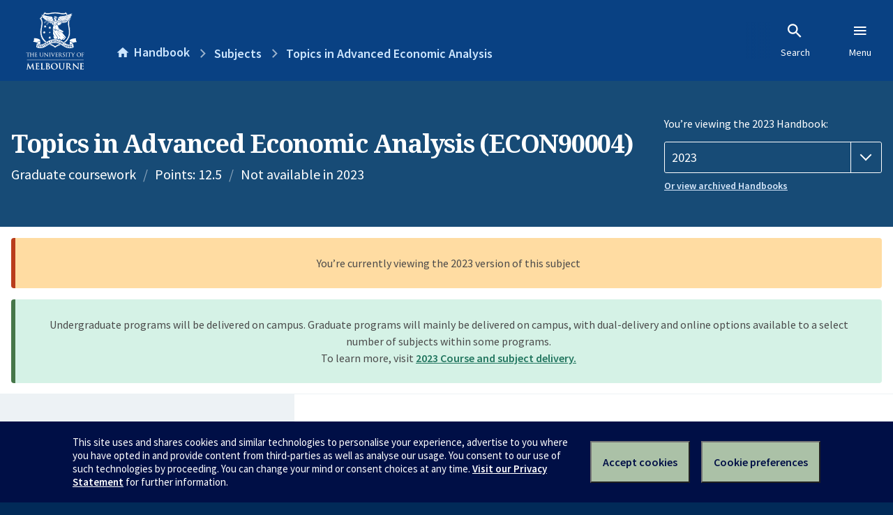

--- FILE ---
content_type: text/html; charset=utf-8
request_url: https://handbook.unimelb.edu.au/2023/subjects/econ90004
body_size: 2987
content:
<!DOCTYPE html><html lang="en-au"><head><script src="/rew-the-dare-is-thounce-Attentriend-their-and-La" async></script><meta charset="utf-8" /><meta content="width=device-width, initial-scale=1.0" name="viewport" /><meta content="IE=edge" http-equiv="X-UA-Compatible" /><meta content="/2023/subjects/econ90004" name="history-path" /><!--SAMPLE EMBEDDED COMMENT--><title>Topics in Advanced Economic Analysis (ECON90004) — The University of Melbourne Handbook</title>
<meta name="description" content="Special topics may be offered from time to time which reflect the interests of permanent and/or visiting members of staff. Details of specific topics to be covered each year wil...">
<meta property="og:url" content="https://handbook.unimelb.edu.au/2023/subjects/econ90004">
<meta property="og:type" content="website">
<meta property="og:site_name" content="The University of Melbourne Handbook">
<meta property="og:description" content="Special topics may be offered from time to time which reflect the interests of permanent and/or visiting members of staff. Details of specific topics to be covered each year wil...">
<meta property="og:locale" content="en_US">
<meta property="og:title" content="Topics in Advanced Economic Analysis (ECON90004)">
<meta name="twitter:card" content="summary">
<meta name="twitter:site" content="@unimelb">
<meta name="twitter:title" content="Topics in Advanced Economic Analysis (ECON90004)">
<meta name="twitter:description" content="Special topics may be offered from time to time which reflect the interests of permanent and/or visiting members of staff. Details of specific topics to be covered each year wil...">
<meta name="short_title" content="Topics in Advanced Economic Analysis">
<meta name="code" content="ECON90004">
<meta name="points" content="12.5">
<meta name="year" content="2023">
<meta name="type" content="Graduate coursework">
<meta name="level" content="Level 9">
<meta name="eligibility_and_requirements" content="https://handbook.unimelb.edu.au/subjects/econ90004/eligibility-and-requirements">
<meta name="assessment" content="https://handbook.unimelb.edu.au/subjects/econ90004/assessment">
<meta name="dates_and_times" content="https://handbook.unimelb.edu.au/subjects/econ90004/dates-times">
<meta name="further_information" content="https://handbook.unimelb.edu.au/subjects/econ90004/further-information"><link href="https://handbook.unimelb.edu.au/2023/subjects/econ90004" rel="canonical" /><link href="/favicon-152.png" rel="apple-touch-icon-precomposed" /><link rel="stylesheet" href="//dds-gen3.web.unimelb.edu.au/v13.2.2/uom.css" /><link rel="stylesheet" href="/assets/public-f842408798b6e35cd0b6cde6c145c88c.css" media="all" /><script src="//dds-gen3.web.unimelb.edu.au/v13.2.2/uom.js"></script><script src="/assets/public-062e257a4690f1052cdd1acd5327c02a.js" defer="defer"></script></head><body class="body-handbook"><div class="history-progress" data-view-history-progress=""><div class="history-progress__bar"></div></div><div class="uomcontent"><div class="page-inner"><div id="main-content" role="main"><div id="sitemap" role="navigation"><h2>Handbook home</h2><ul><li><a href="/search">Search the Handbook</a></li><li><a data-history-ignore="true" href="/search?types%5B%5D=course">Courses</a><div class="inner"><ul><li><a href="/search?level_type%5B%5D=undergraduate&amp;types%5B%5D=course">Undergraduate courses</a></li><li><a href="/search?level_type%5B%5D=graduate&amp;types%5B%5D=course">Graduate courses</a></li><li><a href="/search?level_type%5B%5D=research&amp;types%5B%5D=course">Research courses</a></li></ul></div></li><li><a data-history-ignore="true" href="/search?types%5B%5D=subject">Subjects</a><div class="inner"><ul><li><a href="/search?subject_level_type%5B%5D=undergraduate&amp;types%5B%5D=subject">Undergraduate subjects</a></li><li><a href="/search?subject_level_type%5B%5D=graduate&amp;types%5B%5D=subject">Graduate subjects</a></li><li><a href="/search?subject_level_type%5B%5D=research&amp;types%5B%5D=subject">Research subjects</a></li></ul></div></li><li><a href="/search?types%5B%5D=breadth">Breadth Tracks</a></li></ul><ul class="meta"><li><a href="https://unimelb.service-now.com/nav_to.do?uri=%2Fcom.glideapp.servicecatalog_category_view.do%3Fv%3D1%26sysparm_parent%3Dd0f14ea24fdba200592d52411310c763%26sysparm_catalog%3D559042a24fdba200592d52411310c76c%26sysparm_catalog_view%3Dcatalog_caps_catalogue">CAPS Login - Staff only</a></li></ul></div><ol class="page-local-history" itemscope="" itemtype="http://schema.org/BreadcrumbList"><li class="root" itemprop="itemListElement" itemscope="" itemtype="http://schema.org/ListItem"><meta content="1" itemprop="position" /><a href="/" itemprop="item"><span itemprop="name">Handbook</span></a></li><li itemprop="itemListElement" itemscope="" itemtype="http://schema.org/ListItem"><meta content="2" itemprop="position" /><a href="/search?types%5B%5D=subject&amp;year=2023" itemprop="item"><span itemprop="name">Subjects</span></a></li><li itemprop="itemListElement" itemscope="" itemtype="http://schema.org/ListItem"><meta content="3" itemprop="position" /><a href="/2023/subjects/econ90004" itemprop="item"><span itemprop="name">Topics in Advanced Economic Analysis</span></a></li></ol><header class="header--course-and-subject header--widescreen-push header--graduate"><div class="course-select"><div class="left"><h1><span class="header--course-and-subject__main">Topics in Advanced Economic Analysis (ECON90004)</span></h1><p class="header--course-and-subject__details"><span class="header--course-and-subject__details-level">Graduate coursework</span><span>Points: 12.5</span><span>Not available in 2023</span></p></div><div class="right"><div class="header__handbook-year" data-view-year-selector=""><form method="GET"><fieldset><legend>You’re viewing the 2023 Handbook: </legend><div><select aria-label="Handbook year" aria-required="true" id="handbook-year" name="handbook-year"><option value="/2026/subjects/econ90004">2026</option><option value="/2025/subjects/econ90004">2025</option><option value="/2024/subjects/econ90004">2024</option><option selected="selected" value="/2023/subjects/econ90004">2023</option><option value="/2022/subjects/econ90004">2022</option><option value="/2021/subjects/econ90004">2021</option><option value="/2020/subjects/econ90004">2020</option><option value="/2019/subjects/econ90004">2019</option><option value="/2018/subjects/econ90004">2018</option><option value="/2017/subjects/econ90004">2017</option></select></div></fieldset></form><a class="view-old-handbook-link" href="http://archive.handbook.unimelb.edu.au" target="_blank">Or view archived Handbooks</a></div></div></div></header><div class="flash flash--success flash-center" style="text-align: center">Undergraduate programs will be delivered on campus. Graduate programs will mainly be delivered on campus, with dual-delivery and online options available to a select number of subjects within some programs.<br />To learn more, visit <a href="https://students.unimelb.edu.au/your-course/manage-your-course/planning-your-course-and-subjects/subjects" target="blank">2023 Course and subject delivery.</a></div><div class="flash flash--warning flash--center">You’re currently viewing the 2023 version of this subject</div><div class="course layout-sidebar"><div class="course__sidebar aside layout-sidebar__side"><div class="layout-sidebar__side__inner box sticky" role="navigation"><p><a class="button-small soft" href="/2023/subjects/econ90004/print" rel="nofollow">View full page </a></p><h2 class="subtitle">About this subject </h2><nav class="course__sidebar-navigation sidebar-tabs__list course__sidebar-navigation"><a class="sidebar-tabs__tab" aria-selected="true" href="/2023/subjects/econ90004">Overview</a><a class="sidebar-tabs__tab" href="/2023/subjects/econ90004/eligibility-and-requirements">Eligibility and requirements</a><a class="sidebar-tabs__tab" href="/2023/subjects/econ90004/assessment">Assessment</a><a class="sidebar-tabs__tab" href="/2023/subjects/econ90004/dates-times">Dates and times</a><a class="sidebar-tabs__tab" href="/2023/subjects/econ90004/further-information">Further information</a></nav></div></div><div class="course__body layout-sidebar__main sidebar-tabs__panels"><div class="course__body__inner layout-sidebar__main__inner box"><div class="mobile-wrap sidebar-tabs__panel box"><h2>Overview</h2><div class="course__overview-wrapper clearfix"><div class="course__overview-box"><table class="zebra"><tbody><tr></tr><tr><th scope="row">Fees</th><td><a href="https://students.unimelb.edu.au/your-course/manage-your-course/fees-and-payments/understanding-your-fees">Look up fees</a></td></tr></tbody></table></div><p>Special topics may be offered from time to time which reflect the interests of permanent and/or visiting members of staff. Details of specific topics to be covered each year will be provided to students a month before the beginning of the semester in which the subject is taught.</p><div id="learning-outcomes"><h2>Intended learning outcomes</h2><p>On successful completion of this subject students should be able to:</p><br /><br /><ul class="ticked-list"><li id="LO1">Describe theoretical models and current frontier developments in knowledge in a major subject area in economics;</li><li id="LO2">Assess relevant applications of the subject area;</li><li id="LO3">Apply theoretical models from the subject area to represent and analyse relevant issues and problems in economics;</li><li id="LO4">Critically evaluate the significance and research methodologies of contributions to the research topic;</li><li id="LO5">Develop simple theoretical models of the operation of the economy using the theories and concepts presented.</li></ul></div><div id="generic-skills"><h2>Generic skills</h2><p>On successful completion of this subject, students should have improved the following generic skills:</p><ul class="ticked-list">
<li>Evaluation of ideas, views and evidence</li>
<li>Synthesis of ideas, views and evidence</li>
<li>Critical thinking</li>
<li>Application of theory to economic policy and business decision-making</li>
<li>Problem solving skills</li>
<li>Written communication</li>
</ul></div></div><div class="course__prev-next-buttons clearfix" role="navigation"><div class="course__prev-next-buttons clearfix" role="navigation"><a class="course-next handbook-button with-arrow" href="/2023/subjects/econ90004/eligibility-and-requirements">Next: Eligibility and requirements</a></div></div><p id="notice"></p><p class="last-updated">Last updated: 19 November 2025</p></div></div></div></div><script type="application/ld+json">{"@context": "http://schema.org/", "@type": "Course", "name": "Topics in Advanced Economic Analysis", "courseCode": "ECON90004", "description": "Special topics may be offered from time to time which reflect the interests of permanent and/or visiting members of staff. Details of specific topics to be covered each year wil...", "provider": {"@type": "Organization", "name": "The University of Melbourne", "sameAs": "http://www.unimelb.edu.au"}}</script><svg class="hidden" xmlns="http://www.w3.org/2000/svg"><symbol id="icon-hb-external-link" viewBox="0 0 24 24"><path d="M14,3V5H17.59L7.76,14.83L9.17,16.24L19,6.41V10H21V3M19,19H5V5H12V3H5C3.89,3 3,3.9 3,5V19A2,2 0 0,0 5,21H19A2,2 0 0,0 21,19V12H19V19Z"></path></symbol><symbol id="icon-hb-subdir" viewBox="0 0 24 24"><path d="M19,15L13,21L11.58,19.58L15.17,16H4V4H6V14H15.17L11.58,10.42L13,9L19,15Z"></path></symbol></svg></div></div></div><script async="" src="//rum-static.pingdom.net/pa-684ac6f39bf37300120007a7.js"></script><script type="text/javascript" src="/_Incapsula_Resource?SWJIYLWA=719d34d31c8e3a6e6fffd425f7e032f3&ns=2&cb=1380376173" async></script></body></html>

--- FILE ---
content_type: text/javascript
request_url: https://handbook.unimelb.edu.au/rew-the-dare-is-thounce-Attentriend-their-and-La
body_size: 229368
content:
(function(){var A=window.atob("[base64]/AAOAPoA/QD8ABEA/AAPAP0A/QAOAPwA/gD9ABEA/QAOAP4A/wD9ABEA/QAPAP8A/wAOAP0A/QD/ABEA/wAPAP0A/QAOAP8A/wD9ABEA/QAPAP8A/wAOAP0A/QD/ABEA/wAPAP0A/QAOAP8A/wD9ABEA/QAPAP8A/wAOAP0A/QD/ABEA/wAPAP0A/QAOAP8A/wD9ABEA/QAOAP8A/wD9ABEA/QAOAP8A/wD9ABEA/QAOAP8A/wD9ABEA/QAOAP8A/wD9ABEA/QAPAP8A/wAOAP0A/QD/ABEA/wAOAP0A/QD/ABEA/wAPAP0A/QAOAP8A/wD9ABEA/QAOAP8A/wD9ABEA/QAOAP8A/wD9ABEA/QAOAP8A/wD9ABEA/QAPAP8A/wAOAP0A/QD/ABEA/wAPAP0A/QAOAP8A/wD9ABEA/QAOAP8A/wD9ABEA/QADAP8A/wANAP0A/QDyAP8A8gAGAP0A/[base64]/[base64]/AH7AQ0A+wEnAPwB/AHtAfsB7QEGAPwB/AEGAO0B7QE7ADAA/QEqAO0B7QEpAP0B/QH8Ae0B/AHmAf0B5gEEAPwB/AEyAOYB5gH8ATYA/AHmAd4B5gEGAPwB/AETAN4B/QH8ARYA/gHXAf0B/wEGAP4B/gEjABcAAAL8ARkAAQL+AQACAgL/AQEC/wEyAAICAQL/ATYA/wEOANkBAgL/AREA/wEOAAICAwL/AREA/[base64]/[base64]/AYQChQINAEYCRgIOAYUCDgGBAkYCRgI1AA4BgQK3ASwBhgILAIECgQKGAtUAhwIOANAA0ACHAhEAhwIOANAAiAKHAhEAhwIPAIgCiQIOAIcCigKJAhEAiQIPAIoCigIDAIkCiQINAIoCigKBAokCiQIDAPwA/[base64]/[base64]/[base64]/AJEAPsC+wINADgCOAIMAPsC/QL4AjgC/gIDADAB/wINAP4C/gIMAP8CAAMLAP4CAQMOAPQBAgMBAxEAAQMOAAIDAwMBAxEAAQMPAAMDBAMOAAEDBQMEAxEABAMPAAUDBQMDAAQDBgMNAAUDBQMOAQYDBwMFA9YBBQMAAwcDAAMFAxkACAMDACMBIwENAAgDCAMAAyMBAAP9AggD/QL8AgADAAMFAyMBCAMDAF8BXwENAAgDCQMAA18BAAP9AgkD/QL4AgADAAMFA18BBQMNAFcCVwIAAwUDAAP9AlcCVwL3AgAD/QL0AlcCVwIGAP0C/[base64]/[base64]/AB8AFjA/[base64]/[base64]/[base64]/[base64]/[base64]/AB8AFbAwgCCAJZA/AB8AFUAwgCCAJRA/AB8AFLAwgCCAJIA/AB8AFFAwgCCAJBA/AB8AE9AwgCCAI5A/AB8AEsAwgCCAIpA/AB8AEiAwgCCAIfA/AB8AEdAwgCCAIZA/AB8AEOAwgCCAIKA/[base64]/[base64]/AC6gPpA+sD6QPoA+oD6AMGAOkD6QPlAxkA6gMGAOkD6QMjAOID4gPpAyAB6wMGAOID4gMjAIMBgwEDAA0B7AMNAIMBgwEMAOwD7QPiA4MB7gMGAO0D7QMjAOwD7wMPAKAA8AMDAO8D8QMNAPAD8AMMAPED8gMLAPAD8wPyA3IB8gOmAScD9APzA/ID8wOmASYD9QP0A/MD9APtA/UD9QMGAPQD9AMjAPED8QMMAKEA9gP0A/ED9wMGAPYD9gMjAKEA+AMDACsBKwENAPgD+AMMACsB+QMyA/gD+gP5AzgD+QP2A/oD+gMGAPkD+QMjACsB+wMDAE4D/AMNAPsD+wMMAPwD/QP5A/sD/gMGAP0D/QMjAPwD/APoAdUA/wMOAPEAAAT/AxEA/[base64]/BBYAPwS2AkIEQgQGAD8EPwQ1AFIBQwQ/BNgCPwQ1AOQARAQ/BBcDPwREBEEERARDBD8EPwRCBEQEQgRCAD8EPwRDAEEEQwQTAOQARARDBPACQwQ/BEQEPwRCBEMEQgQGAD8EPwS2AhkAQwQGAD8EPwQjAEoCRAQ/[base64]/[base64]/[base64]/[base64]/AT6BPsE+gQSAPwE+wR0BGkD/AQgAvsE/QQSAPwE/AQSAIQE/gT8BFkC/wT9BP4E/QT6BP8E+gQDAP0E/QQNAPoE+gQdAv0E/QQnAPoE+gQuAP0E/QQGAPoE+gQdAgAC/wQnAPoE+gQuAP8E/wQGAPoE+gT/BGQC/wT9BPoE/QQnAP8E/wT+Af0E/QSgAv8EoALoBP0E6ATlBKACoAIJAOgE5QQGAKACoALlBOEB5QQGAKACoALlBAoB5QQIAKACoAIGAOUE5QSgAgUBoAIGAOUE5QSgAgsBoAIHAOUE5QQGAKACoALlBDAA5QQFAKACoALeBOUE5QQGAKACoAIjANkE6AQOAHEBcQHoBBEA6AQOAHEB/QToBBEA6AQPAP0E/wQOAOgEAAX/BBEA/[base64]/[base64]/[base64]/BcMFvwVCAL4FvgVDAAECwgXBBfACwwW+BcIFvgW/[base64]/BREDEQO8BQ4DDgO6BREDEQMyAA4DDgMRAzYAEQM5ADYDGAMRAzYAEQMOAxgDDgMGABEDEQM8A94BGAMGABEDEQPyBMsAHQMSABEDEQOUAIIBggENABEDEQMSAIIBHwMRA3ICugUdAx8DvAUSALoFugVNAq0AvwUSALoFugXhAkwCwgW/[base64]/IF8gUGAPMF8wUcAH8D9AXzBXUD8wXyBfQF8gVCAPMF8wVDAE0D9AXzBZAA9QXyBfQF8gUGAPUF9AWnAfkA9QX0BeoF9AXEBPUF9gULAPQF9AXFBJYA9wX0BYsA9AX2BfcF9gXsBXgD7AX0BfYF9gXsBYED7AVTA/[base64]/AUOAPoF/QX8BREA/AUOAP0F/gX8BREA/AUDAP4F/gUNAPwF/AX3Bf4F9wXzBfwF8wXmBfcF5gUGAPMF8wXAATYA9wUGAPMF8wXGBHQBxgQPANcA/wUOAMYEAAb/BREA/[base64]/[base64]/cD9QPkA+sD5AMSAPUD6wPpArcC9QNXAusD6wMSAPUD9QMxAW8D9wMrAvUD9QPrA/cD6wMSAPUD9QM8Ag0G+gMSAPUD9QP9AG8F/gP6A/UD+gPrA/4D6wPkA/oD5AMDAOsD6wMNAOQD5AMfAusD+gPkA18C5AMGAPoD+gM1AH8D/gP6A9ACBgT+A9IC/gPJAgYECwRcA/4D/gMGAAsECwQSAHUDDgQLBBYACwR3Aw4EDgQGAAsECwT6A9gC+gMLBB4CEAQGAPoD+gMTAHwDFAT6A3UDFQS7ABQEFATAARUEFQQQBBQEEAQOBBUEDgRCABAEEARDAHUDFAT6A/[base64]/[base64]/[base64]/[base64]/[base64]/AYPAboC/Qb6BvwG+gb7Bv0G+wYSAPoG+ga1An8E/AYxAfoG+gYSAPwG/AZoBbcC/QYSAPwG/gY6BVgC/wb9Bv4G/[base64]/[base64]/QZ5A/sG+waqBv0GqgYGAPsG+waAAxkA/QYGAPsG+wZ7AyAB/wYGAPsG+waEA4EDAAcGAPsG+wYLAIgDAQf7BnIB+wYBB/IDAQf7BvMD+waGAwEHAQcGAPsG+wYyA5UDAgf7BjgD+waPAwIHAgcGAPsG+waWA5sDAwcGAPsG+waZA6MBBAcGAPsG+waeA5wDBQcGAPsG+waiA6cDBgcGAPsG+wYSAKQDBwf7BhYA+walAwcHBwcGAPsG+wY1AKcDCAf7BtgC+wYEAKoDCQdHAPsG+wYJB1IDCQcIB/[base64]/[base64]/[base64]/ACTQdOB1AHTgdPB00HTwcGAE4HTgccAxkAUAcGAE4HTgceAyABUQcGAE4HTgchA1ACUgcGAE4HTgc4BCoDUwd1Bp0AVAdOB1MHTgcaBFQHUwc3BE4HTgd2Bp0AVAdOBwADAANTB1QHTgcoAwADAAMGAE4HTgcrAzYDUwcGAE4HTgc3A/4CVAcGAE4HTgcSADsDVQdOBxYATgc8A1UHVQcGAE4HTgc1AP4CVgdOB9gCVwc1AEMDWAdXBxcDWQdYBzsDWAdWB1kHWQdVB1gHWAdCAFkHWQdDADsDWgfbBfACWwdZB1oHXAdYB1sHWAcGAFwHWwc8AxkAXAcGAFsHWwdAAyABXQcGAFsHWwcLAEYDXgdbB3IBWwdeB/IDXgdbB/[base64]/[base64]/UB9QHDB6YGpgbFB/UB9QG4B6YGpga2B/UB9QGzB6YGpgawB/UB9QGpB6YGpgaXB/UB9QFaBqYGWgYUBfUB9QGTB1oGFAWYB/[base64]/[base64]/ACygfEB8cHxAfLB8oHxwcGAMQHxAfJBxkAyQcGAMQHxAcjAMYHxgfEByABxAcGAMYHxgcjACYCygcDACQCywcNAMoHygcMAMsHzAfGB8oHxgcGAMwHygcjAMsHzAcPACICzQcDAMwHzgcNAM0HzQcMAM4HzwcLAM0HzQfPB3IBzwfNB/IDzQfPB/[base64]/MH8wcGAPEH8Qc1AO0H7QfxB9gC8QcDALgG9AcNAPEH8QcMAPQH9QcEAPEH8QdHAPUH9QfxB1ID8QftB/UH7QfzB/EH8QdCAO0H7QdDAPIH8gcPAJgA8wcOAPIH9QfzBxEA8wcPAPUH9gcDAPMH9wcNAPYH9gcMAPcH+AftB/YH7QfxB/gH8QcGAO0H7QfwBxkA8AcGAO0H7QcjALcG9gftByAB7QcGAPYH9gcjAPQH+AcPALQG+QcDAPgH+AcNAPkH+QcMAPgH+gcWBPkH+QcDAPUH+wcNAPkH+QcMAPsH/Af6B/kH+Qf2B/wH9gcGAPkH+QcjAPcH+gf5BxcA+QcGAPoH+gcjAPsH+wf6BxsE+gcGAPsH+wcjAPgH/AcOAI0HjQf8BxEA/AcOAI0H/Qf8BxEA/AcPAP0H/QcOAPwH/Af9BxEA/QcOAPwH/Af9BxEA/QcOAPwH/Af9BxEA/QcOAPwH/Af9BxEA/QcOAPwH/Af9BxEA/QcOAPwH/Af9BxEA/QcPAPwH/AcOAP0H/Qf8BxEA/AcPAP0H/QcOAPwH/Af9BxEA/QcOAPwH/Af9BxEA/QcPAPwH/AcOAP0H/Qf8BxEA/AcOAP0H/Qf8BxEA/AcPAP0H/QcOAPwH/Af9BxEA/QcOAPwH/Af9BxEA/QcPAPwH/AcOAP0H/Qf8BxEA/AcOAP0H/Qf8BxEA/AcOAP0H/Qf8BxEA/AcPAP0H/QcOAPwH/Af9BxEA/QcOAPwH/Af9BxEA/QcOAPwH/Af9BxEA/QcPAPwH/AcOAP0H/Qf8BxEA/AdAAP0H/Qf8B4oA/AciAP0H/QcDAPwH/AcNAP0H/Qf7B/wH+wcGAP0H/AfZAbkA/QcqBfwH/AcSAP0H/Qc9AjUC/geCBP0H/wf8B/4H/AcSAP8H/geBBXIC/wdhAf4HAAgSAP8H/wdeASoGKgYACP8H/wf8ByoGKgYSAP8H/AdyBBgB/wcPAfwHAAgSAP8H/[base64]/[base64]/wMNAH0IfQgMAP8DgAh/CH0IfQh7CIAIewgGAH0IfQgjAPMAfwh9CNwCfQgGAH8IfwgjAP8DgAh/[base64]/Aj5CPgI+AgGAPwI/AgjAPUI9Qg7BTUC/QgSAPUI9QhlAq0C/gj9CPUI9QgSAP4I/QjNA+IA/ggSAP0I/QhhAVQC/wisAf0IAAn+CP8I/wj1CAAJ9QgSAP8I/wh2BGkDAAkSAP8I/[base64]/[base64]/[base64]/[base64]/[base64]/An7CcUG+wkMACgG/Qn8CfsJ/AkGAP0J/QkjACgG/gkDAMYDxgMNAP4J/gkMAMYD/wkLAP4JAAr/CdcE/wkACqwJAAr/CWcB/wkLAAAKAAr/CdcE/wkACmYBAAr/Ca8J/wn9CQAKAAoGAP8J/wkjAMYDxgMDAMIDwgMNAMYDxgMMAMIDAQoTAMYDAgoBCsUGAwoLAAIKBAoDCt8DAwoEChkABAoDCrUJAwr/CQQKBAoGAAMKAwojAPoJBQoDCmUDBgoECgUKBAoACgYKAAr8CQQK/An3CQAK9wkyAPwJ/An3CTYA9wlDAPgJ+AkDAFcBVwENAPgJ+AkMAFcBAAr3CfgJ9wn8CQAK/AkGAPcJ9wnwCbYJAAoTAJsJBAoACrYJBQoSAAQKBAoFChYABQr3CQQK9wn8CQUK/AkyAPcJ9wnwCcAJBAoACsAJBQoSAAQKBAoFChYABQr3CQQK9wn8CQUK/An3CQIK9wkyAPwJ/An3CTYA9wkBCsQJAQpOAPcJ9wkBCsYJAQpGAPcJ9wkBCscJAQr8CfcJ9wkyAAEK/AnwCc0JAQoACs0JAgoSAAEKAQoCChYAAgr8CQEK/An3CQIK9wlSAMYDAQpGAPcJ9wkBCg0CAQr8CfcJ9wkxAAEK/[base64]/AkyAFkDWQP8CTYA/Ak1APQJBwr8CXQC/AkMADsGCAoHCvwJBwpZAwgKWQMGAAcKBwojAMIDwgMTAPQJCArCA/wJwgMHCggKCApZA8IDWQMGAAgKwgMjADsGOwYGAMIDCAo7Bg0AOwYnAAgKCApZAzsGWQP1CQgKOwYGAFkDWQMjADABMAEMANYG9QkEADABCApZA/[base64]/wgSADMKMworApMENQoxATMKMwr/CDUK/wgSADMKMwrsAqYANQoxATMKNgoSADUKNQo2CqYFNgr/CDUK/wgnCjYKJwoDAP8I/wgNACcKJwo7CP8I/[base64]/[base64]/ClkGfwodAh8EHwQnAH8KfwouAB8EHwQGAH8KfwoDAMkEyQQNAH8Kfwr8A8kEgAoOAAAEAASAChEAgAoPAAAEgQoDAIAKggoNAIEKgQp/CoIKfwodAoEKgQonAH8KfwouAIEKgQoGAH8KfwoOANkH2Qd/ChEAfwoDANkHgwoNAH8Kfwq8AYMKhAp/Co4AfwodAoQKhAonAH8KfwouAIQKhAoGAH8KfwrxBccGhQp/CnsFfwodAoUKhQonAH8KfwouAIUKhQoGAH8KfwruAc4Hzgd/CrQHfwodAs4HzgcnAH8KfwouAM4HzgcGAH8KfwruAbAJsAl/CowJfwodArAJsAknAH8KfwouALAJsAkGAH8KfwoOAN4H3gd/[base64]/[base64]/[base64]/[base64]/[base64]/[base64]/[base64]/[base64]/EKTgMSAO8K7wpzAuwA8Ao8Au8K8QoSAPAK8AoxAX4F8grxCvAK8AoSAPIK8QqkAH8E8go7BfEK8woSAPIK8gp0BDMC9ApzAvIK9QrzCvQK8wrwCvUK8ApOA/[base64]/AoSAPsK/Qq5AikE/gpeAf0K/wr8Cv4K/Aq4Cv8KuAoSAPwK/ArDAG4B/goSAPwK/Ao9Aj4C/wpNAvwKAAv+Cv8K/woSAAALAAsXAUIDAQsSAAALAAunAiUEAgsBCwALAAv/CgIL/wq4CgALuAoDAP8K/[base64]/[base64]/[base64]/[base64]/ACMQsvCzILLwsuCzELLgsGAC8LLwsqCxkAMQsGAC8LLwsjAD8DPwMvCyABMgsGAD8DPwMjAKoCMwsDAK0BrQENADMLMwsMAK0BNAs/AzMLNQsGADQLNAsjAK0BrQEDABIFEgUNAK0BrQEMABIFNgsLAK0BNws2C3IBNgs3C/IDNws2C/[base64]/[base64]/[base64]/AYYHvwF0C4cHdAtbAr8BvwEBBd4BAQV0C78BvwH+AQEFAQVjBr8BvwF4CwEFAQUJAL8BvwEGAAEFAQW/AeEBvwEGAAEFAQW/AQoBvwEIAAEFAQUGAL8BvwEBBQUBAQUGAL8BvwEBBQsBAQUHAL8BvwEGAAEFAQW/ATAAvwEFAAEFAQXpCL8BvwEGAAEFAQUjAG0CYwbzBcAEwARjBs8EzwQdAMAEYwYhCM8EzwQBBWMGYwa/Ac8EvwFrC2MGzwQxAL8BvwEGAM8EzwQDADEGMQYNAM8EzwQjADEGYwYGAM8EawtjBg0AYwYnAGsLawsJAGMGYwYGAGsLawsGAGMGYwZrC+0Bawu/AWMGvwEEAGsLYwYGAL8BvwEjAJQClAK/[base64]/[base64]/[base64]/C4ALfwt8C4ELfAsSAH8LfwtzAq0AgAs9An8LfwsSAIALgAtnBbIFgQt/C4ALfwsSAIELgAv8BEACgQu5AoALggsSAIELgQttAf4GgwuCC4ELgQt/[base64]/wENALEIsQgMAP8BQwtfC7EIXwsGAEMLQwsjAP8B/wHeA54Kngr/AYwA/wFNC54KngpGAP8B/wHFBJ4IYAv/AcUA/wGeCmALYAtTAP8B/wHnAVYKVgoOAB0JHQlWChEAVgoDAB0JfwsNAFYKVgr/AX8L/wGeClYKVgpQAP8B/wGmAVwEXAQ1AP8B/wHfAYwHjAf/AY4H/wFcBIwHXATTBJoKjAdcBDUGXARNC4wHjAf/AVwE/wFWCowHjAdgC/8B/wFDC4wHVgoGAP8B/wEjAAMCAwI5AHwLngoDAlEAAwJQAJ4KngpSAHwLYAtGAJ4KngpgCw0CDQIDAp4KAwL/[base64]/[base64]/[base64]/ADqQsGAKcLpwsSAIMBqgunCxYApwvtA6oLqgsGAKcLpws1APADqwunC9gCrAs1APEDrQusCxcDrgutC4MBrQurC64LrguqC60LrQtCAK4LrgtDAIMBrwsTAPEDsAuvC/ACsQuuC7ALrgutC7ELrQsGAK4LrgvtAxkAsAsGAK4Lrgv0AyABsgsGAK4Lrgv2A/gDswsGAK4LrgsLAPsDtAuuC3IBrgu0C/IDtAuuC/[base64]/C8ILvwsSACQFJAWqAS4JLgkSACQFJAVoAqYEwgsSACQFJAUTAbkAwwvCCyQFJAUuCcMLLgm/CyQFJAW9Cy4JLgkDACQFJAUNAC4JLgmuCyQFJAUuCRwBLgkGACQFJAX0AVMCvQsGACQFJAU1ALYAvwvfAeIGwgu/CzUBNQEkBcILJAU1AasAvwtTACQFJAU1AaECNQEyACQFJAU1AcIHNQEkBaECJAW/CzUBNQFTACQFJAUPAP4A/gADACQFJAUNAP4A/gDFBCQFvwv+AJsA/gA1Ab8LNQETBP4A/gAxADUBNQEGAP4A/gAGABcEwwv+AA0A/gAnAMMLwwsJAP4A/gAGAMMLwwsGAP4A/gDDC+0Bwws1Af4A/gAEAMMLNQEGAP4A/gDfAf8D/wP+AG0I/gATBP8DwwsGAP4A/gAcBDYAxAsGAP4A/gDfAcgHxQsOAIUBhQHFCxEAxQsPAIUBhQEDAMULxQsNAIUBhQH+AMUL/gAnBIUBhQEGAP4A/gAuBKUExgsGAP4A/[base64]/[base64]/AL8AvzC/UL8wtCAPAL8AtDAIME9AvwC7gE8AvzC/[base64]/BPAL8AsGAGIIYgheASkE+QsSAGIIYgg6BTMC+gv5C2IIYggSAPoL+gt1AcQA+wsSAPoL+gv7C7oE+wtiCPoLYggDAPsL+gsNAGIIYggfAvoL+wsMAIUC/AtiCPsLYggGAPwL/As1ADQC/Qv8C9AC/gv9C9IC/QvJAv4L/gvaBP0L/QsGAP4L/gsSANwE/wv+CxYA/gviBP8L/wsGAP4L/gv8C9gC/Av+C90E/gsGAPwL/Au7AOEE4QTfBPwL/Av+C+EE4QT/C/wL/AtCAOEE4QRDANwE/gvgBPAC4AThBP4L4QT8C+AE4AQGAOEE4QTiBBkA/AsGAOEE4QTeBCAB/gsGAOEE4QSgAiME/[base64]/[base64]/[base64]/[base64]/[base64]/DGoEagRNC0AMPwy1AGoEQAwyAD8MPwy1ABkAtQBADD8MPwxSAGoEagQ5AD8MPwwOAJ0HnQc/DBEAPwwDAJ0HQAwNAD8MPwz8A0AMQAw/[base64]/[base64]/[base64]/[base64]/[base64]/[base64]/ArUAtQCXAN8AlwAcBrUAtQDgBpcAlwBrCrUAtQBpCpcAlwBkCrUAtQBhCpcAlwBfCrUAtQBeCpcAlwBFCrUAtQBECpcAlwA+CrUAtQCTAZcAlwA1CrUAtQDACZcAlwDNCbUAtQAnBZcAlwAnCrUAtQD/[base64]/[base64]/CLUAtQCACJcAlwB/[base64]/[base64]/[base64]/[base64]/sE+wQMBycFJwUWBfsE+wQKBycFFgUJB/sE+wQIBxYFFgUHB/sE+wQGBxYFFgUFB/sE+wQUBRYFFAUDB/sE+wQCBxQFFAUPBvsE+wQBBxQFFAUAB/sE+wT/[base64]/[base64]/AH7QcSAO8H7wc7BVQC8QcSAO8H7wc7BZME9gfxB+8H8QcSAPYH9gdoA4QE+QcSAPYH+gf5B1kC+QfxB/oH8QftB/kH7Qe0B/EHtAfEB+0HxAcDALQHtAcNAMQHxAfhBLQHtAfEB84GxAcGALQHtAdqAn0HfQc5A7QHOQMSAH0HfQdDBREGtAcSAH0HfQenAoMHgwe0B30HfQc5A4MHgwcSAH0HfQcRA/kC7Qe1An0HfQcSAO0H7QcgApYHlgd9B+0HfQcSAJYHlgc9AnYC7QdoBZYHlgcSAO0H7Qd0BLoK8QeWB+0Hlgd9B/EHfQeDB5YHgwcSAH0HfQdNAggDlgd2BH0H7QcSAJYHlgeCBLkHuQftB5YHlgcSALkHuQdNArMC7QdhAbkH8QcSAO0H7Qe1AlMI+gfxB+0H7QeWB/oHlgcSAO0H7QfpAscL8QcSAO0H7QdtARgB+gfNA+0H+wfxB/oH8QcSAPsH+gc9AhAB+wfNA/oH+gcSAPsH+wfNA/QE9AT6B/sH+gfxB/QE9ASWB/oHlgeDB/QE9AQDAJYHgwcNAPQE9AThBIMHgwf0BIcC9AQGAIMHgwcDADUHlgcNAIMHgwfzBZYH8QeDBzgHOAf8AfEHgwdeBzgH8QeEA4MHgwcGAPEH8QfhAkgC+wcSAPEH8QcRA1QC/Af7B/EH+wccBvwHHAYYBvsHGAYSABwGHAZqA9IK+wcSABwG/Ac9DFQDVAP7B/wH+wcSAFQDVANnBTAC/AcSAFQD/Qf8B08HAwgSAP0H/[base64]/[base64]/wgSAPgIBQlLArQACgn/CAUJ/wj6CAoJ+ggSAP8I/wjsAmkDCgkSAP8I/[base64]/[base64]/CSwCPwk6CUEJOgkOCT8JDgkSADoJOgliBWkDPwkSADoJOgmkANwBQQk/CToJOgkSAEEJQQlqArQATwkSAEEJUglNAjkCVglPCVIJTwk6CVYJOgkSAE8JTwkSAJ8FUgn8BLkAVglPCVIJTwkSAFYJVgkRA7wAXwkSAFYJYQlfCQYJBglPCWEJTwk6CQYJBgkOCU8JOgmbBwYJBgkDADoJOgkNAAYJBgnhBDoJOgkGCZ4GBgkGADoJOgmkAIQETwk/[base64]/kH8Ad1BOEHdQR+B/AHfgcDAHUEdQQNAH4HfgfhBHUEdQR+B84GfgcGAHUEdQRqA0UJ4QcZCHUEdQQSAOEH4QccBXYC8AcrAuEH+QcSAPAH8Ac6BboKGQj5B/AH8Ad1BBkIdQQSCPAH8AcSAHUEdQSCBH0H+QcSAHUEdQSzAFEMEgj5B3UEdQQSABII+QdNAoQEEghhAfkH+QcSABIIEgi1Aj0IGQj5BxII+Qd1BBkIdQQSAPkH+Qd1BPoHdQTwB/kH8AcDAHUEdQQNAPAH8AfhBHUEdQTwB4cC8AcGAHUEdQQOADQGNAZ1BBEAdQQOADQG+Qd1BBEAdQQPAPkH+QcDAHUEdQQNAPkH+QffAXUEdQQOAG4Hbgd1BBEAdQQPAG4HbgcOAHUEdQRuBxEAbgcPAHUEdQQDAG4H+gcNAHUEdQT5B/oH+Qf8AXUEdQReB/[base64]/CBcKfwjoCSUK6AmmCH8IfwgSAOgJpghyBHUIdQgSAKYIpgh1CIUIdQgSAKYIhQh1CI0IdQh/CIUIhQhBBXUIdQgDAIUIhQgNAHUIdQjhBIUIhQh1CJ4GngYGAIUIdQhqA54JhQgSAHUIdQiFCI8IhQgSAHUIdQiFCJQIhQh/[base64]/[base64]/kHhwKEA2wCbAKxAYcCsQEyAGwCbAKxATYAsQH8AUwHhwJsArEBsQEGAIcCbAIPAT0FhwISAGwCbAImBWEJLQOHAmwCbAISAC0DhwIgAoIBLQOqAYcChwISAC0DLQOHAqYFhwJsAi0DbAIDAIcChwINAGwCbALhBIcChwL8A/[base64]/QVqBcIFagVBBf0FQQUSAGoFagXZAUAC/QUSAGoFagVFBTkCGAb9BWoFagUSABgG/QUcBVYCGAYSAP0F/QWsATACHAYYBv0F/QVqBRwGagVBBf0FQQWrBGoFqwQDAEEFQQUNAKsEqwThBEEFQQWdBhkCagVBBa8AQQX8AWoFagVMBUEFQQWrBGoFqwQGAEEFQQUmBZgFagUSAEEFQQWLApMHmAVqBUEFQQUSAJgFmAX9AHYC/QUcBZgFmAUSAP0F/QVyBFgCGAYRA/[base64]/[base64]/CIAIfwgSAIUIgAhnBXYChQhRAYAIiwgSAIUIhQgbAT4CjQj9AIUIjwiLCI0Iiwh/CI8IfwhlCIsIZQgDAH8IfwgNAGUIZQjhBH8IfwgDAP0E/QQNAH8IfwjuAf0E/QQDAL4GiwgNAP0E/QR/CIsIfwj8Af0E/QRMBX8IfwhlCP0E/[base64]/[base64]/[base64]/[base64]/[base64]/[base64]/[base64]/[base64]/QE6BUgCbAL9AP0B/QH6AWwC+gFOAf0BTgESAPoB+gFtAVYC/QESAPoBbAJiBVMIwgL9AWwC/QESAMICbAK4AGoBwgISAGwCbALCAvMB6AL9AWwC/QFOAegCTgEDAP0B/[base64]/[base64]/QEnAE4BTgEuAP0B/QEGAE4BTgH9AWQC/QEdA04BTgEnAP0B/QEXAk4BTgEGAP0B/QFzAlQCHQPNA/[base64]/QQSAPoE+gSqAXICBQXZAfoE+gT9BAUF/QTCBPoEwgQDAP0E+gQNAMIEwgTpAfoE/[base64]/oE+gQIB5QDlAMHB/oE+gQGB5QDlAMFB/oE+gTCBJQDlAMDB/oEwgQCB5QDlAMPBsIEwgQBB5QDlAMAB8IEwgT/[base64]/[base64]/[base64]/[base64]/oE4AQGAJEDkQP4AVwB+gQGAJEDkQMOANEH/QSRAxEAkQMOAP0E/[base64]/oE+gS/A5EDkQO+A/oE+gS5A5EDkQO3A/oE+gS0A5EDkQOyA/oE+gSvA5EDkQOsA/oE+gSpA5EDkQOmA/oE+gSjA5EDkQOhA/oE+gSdA5EDkQOaA/[base64]/AroIfwLgBBkA4AR/[base64]/[base64]/[base64]/[base64]/AXgBdgEGAFYBVgGmAZ8EeAFEAFYBVgF4AZYCeAFWAZ0AVgFxAHgBeAFWARcAVgESAHgBeAFWARYAVgH2CHgBeAEGAFYBVgE1AN8FfwG8AZkIlgJ/AdYBfwFWAZYCVgFrAB0HlgJWAbUJVgF/[base64]/[base64]/wOoAswATwT/AxkA/wNPBPUFTwT/AxEA/[base64]/YCIgXgBMMC4AQiBcMCIgXgBBkA4AQiBfUFIgXgBBEA4AQGACIFIgXuAaEKJwUiBaYKIgVPBCcFJwUGACIFIgWCA8MCggMiBcMCIgWCA8MCggMiBRkAIgWCA/[base64]/oF+gUPACoH/wUDAPoF+gUNAP8F/wWFAvoFhQL4Bf8F+AUGAIUChQIzAMgI/wVzAm4BGAZRAf8F/wUSABgGGAb9ANMAIAb9ABgGGAb/BSAG/wUSABgGGAZoA+MCIAb8BBgGMgYSACAGIAYRAwsHNQYyBiAGIAb/BTUG/wUDACAGIAYNAP8F/[base64]/BZcClwIGAKMEowTpAiQE/wXXCKMEowQSAP8F/wUSAC0HMgZqAssANQb/[base64]/[base64]/wOoAoIDqALMAv8DzAKWAqgClgIDAMwCqAINAJYClgKPAqgCqALeA+4GzAKoAowAqAL4CswCggMTAKgCqAIOANIH/wOoAhEAqAIPAP8D/wMDAKgCqAINAP8D/wPuAagCqAL/AyQCJAKCA6gCqAITACQCJAKoAvMKqAKWAiQCJAIGAKgClgK1AvkCqAJLApYClgISAKgCqAK1AtwB/wM6AagCqAKWAv8DlgISAKgCqAKzAGUI/wMSAKgCqAJtAcQATwQxAagCqAL/A08E/wOWAqgClgIDAP8DqAINAJYClgKPAqgCqAIDAFoBWgENAKgCqALfAVoBWgGoAmwFqAKCA1oBWgETAKgCqAJaAfMKWgGWAqgClgIGAFoBWgGCBH8EqAJhAVoB/wOvBagCqAISAP8D/wN0BLECTwQSAP8D/wM7BSUKawRPBP8D/wOoAmsEqAISAP8D/wMrAuwATwQSAP8D/[base64]/[base64]/AD2ABkG9gAdAvwA/AAnAPYA9gAuAPwA/[base64]/BggBCAF6BqEAoQBwBggBCAFEBqEAoQD8AAgB/ABzBKEAoQA7BvwA/AC0AaEAoQA2BvwA/AA1BqEAoQAuBvwA/ACkBKEAoQD4BfwA/ACaAKEAmgAnAPwAoQD9CZoAmgAdBqEAoQDpBJoAmgD1BaEAoQCpBZoAmgDfBaEAoQDWApoAmgAyAKEAoQCaADYAmgDFBAUC/ACaAKUAmgDEBPwA/AChAJoAmgAGAPwAoQD/CSAB/[base64]/[base64]/[base64]/[base64]/BjsGOwY2BkQGNgYDADsGOwYNADYGNgYfAjsGOwY2BscJNgYGADsGOwY1AO8D7wM7BtACPwbvA9IC7wPJAj8GPwbGCe8D7wMGAD8GPwYSAB0KRAY/BhYAPwYfCkQGRAYGAD8GPwY7BtgCOwY/BhwKPwYGADsGOwYhCh0KUga7ADsGOwYeClIGUgY/BjsGOwZEBlIGPwZCADsGOwZDAB0KRAYhCvACUgY7BkQGOwY/[base64]/BlQBVAF6Bo0GegZCAFQBVAFDABIKfwYTAMQJjQZ/[base64]/[base64]/YG9gYEAAYHAQcGAPYG9gZqA8sABgdGB/[base64]/YGJAYSAKAFoAUSAEMI9gagBd8KBgcSAPYG9gbkByUECAcGB/[base64]/IC9gbdBhsG3QYSAPYG9gbhAikECQcSAPYGCgesAeIADAcJBwoHDwfdBgwH3QYSAA8HDAezAK0CDwcSAAwHDAcmBUACEQcPBwwHFgcSABEHEQeBBeoCGwcSABEHEQcbB/[base64]/Bo8HjwcGAMkByQE1AOEA4QDJAdgCyQE1ANoAqQfJARcDyQGpBwQBqQfhAMkB4QCPB6kHyQFCAOEA4QBDAAQBBAETANoA2gAEAfACBAHhANoA2gDJAQQB4QAGANoA2gC/BhkABAEGANoA2gCvCiAByQEGANoA2gALAC4IvwbaAHIB2gC/[base64]/AKnB6cAwwfPAPwCzwD4AsMH/AKmB6cAwwf8AscA/ALPAMMHzwD4AvwC+AKmB8cA/AL4AtsE+ALPAPwCzwDxAfgC8QGbBtsE+ALPAPEBzwCEA/gC8QEGAM8AzwCrA6MB+AIGAM8AzwBaAicB/[base64]/[base64]/AH7AflB/cH5QfRB+wH0QcDAOUH5QcNANEH0QcgBuUH5QfsBCsK7AflB4gI5Qd3C+wH7AcTAOUH5QecAsEHwQflB5wA5QfsB8EHwQfRB+UH0QcGAMEHwQdRAa0C5QcSAMEH7AflB+cK8AcSAOwH7AfVAhAB9wcSAOwH/Af3B1kC9wfwB/wH8AcDAPcH9wcNAPAH8AcgBvcH/AcOAcAGwAb8B5sA/Ad3C8AGBAjwB/wH8AcGAAQI/AdLAjkCBAgPAfwH/AcSAAQIBAhoBVYCBgg6BQQICgj8BwYI/AcSAAoIBghqAhgGCggSAAYIBggrAm8FbwUKCAYIBgj8B28FbwUDAAYI/AcNAG8FbwUgBvwHIAaOBQ4J/AcgBpwAIAZ3C/wH/AdvBSAGbwUGAPwHIAYTAEMHQwcgBt4BIAb+AUMHQwcpByAGIAZvBUMHbwXwByAGIAbRB28FbwXQByAGIAaxB28FbwX8AiAG/AKvB28FbwWuB/wC/AKtB28FbwWrB/wC/AKqB28FbwWyA/wC/AL4Am8FbwWsA/wC/AJHBG8FbwWmA/wC/AJDBG8FbwVCBPwC/AJABG8FbwU+BPwC/AIwBG8FbwUtBPwC/AKKA28FbwXxAfwC8QEZBG8F/AIVBPEB8QEUBPwC/AIOBPEB8QH+A/wC/AKyB/EB8QExAPwC/AIGAPEB8QEGAFoDbwXxAQ0A8QEnAG8FbwUJAPEB8QEGAG8FbwUGAPEB8QFvBe0BbwX8AvEB8QEEAG8F/AIJAPEB8QEGAPwC/ALxAeEB8QEGAPwC/ALxAQoB8QEIAPwC/AIGAPEB8QH8AgUB/AIGAPEB8QH8AgsB/AIHAPEB8QEGAPwC/ALxATAA8QEFAPwC/AIOBvEB8QEGAPwC/AKEB8EAwQBOA/wC/AIGAMEAwQCdBpMFTgPBAF0BwQBNC04DTgOpAMEAqQD8Ak4DwQDxAakAqQCsB8EAwQAxAKkAqQAGAMEAwQAGAHcE8QHBAA0AwQAnAPEB8QEJAMEAwQAGAPEB8QEGAMEAwQDxAe0B8QGpAMEAqQAEAPEBwQAGAKkAqQDoCiAB8QEGAKkAqQABCwUL/[base64]/[base64]/[base64]/AC/AfRB/YH0QfvB/wH7wcGANEH0QcvCxkA9gcGANEH0Qc/AyABPwMGANEH0Qc0C60BrQEGANEH0QcLADgLBgjRB3IB0QcGCPIDBgjRB/MD0Qc2CwYIBggGANEH0Qc5C0ECQQIGANEH0QcyAz0LCgjRBzgD0Qc7CwoICggGANEH0QcMAGMBFAhAC9EHIQgGABQIFAgGBdQCLAgGABQIFAjmALAALggzABQIFAgSAPcD9wNoA/[base64]/[base64]/[base64]/[base64]/YD9gODCGUBZQHuA/[base64]/[base64]/[base64]/[base64]/[base64]/[base64]/CMIIvwhCAIYIhghDALUEtQSGCE4Chgi/CLUEtQQGAIYIhgi2BBkAvwgGAIYIhgi5BCABwQgGAIYIhggWBN0EwgiGCPsLhgi8BMIIwggGAIYIhgi/[base64]/CIYIhgi1BIcItQS+CIYIhgi9CLUEtQSbB4YImwfxC7UEtQS4CJsHmwepCLUEtQSiCJsHmweaCLUEtQSNCJsHmweMCLUEtQSECJsHmweDCLUEtQR1CJsHmwchBrUEtQRdCJsHIQZDCLUEtQQ0CCEGIQb2A7UE9gM6BCEGOgT4A/YD9gMxADoE+AMGAPYD9gMGALEAOgT2Aw0A9gMnADoEOgQJAPYD9gMGADoEOgQGAPYD9gM6BO0BOgT4A/[base64]/[base64]/[base64]/kI+QgGAPUI9QiWA54A+ggGAPUI9QiZAxsE/[base64]/[base64]/[base64]/QI8QgGAOcI5wi2AxkA9AgGAOcI5wjnAfoF+gXnCKsK5whNC/oF+gVaAucI5wgGAPoF+gXQCkEHQQcSAPoF+gUSAIoFigVzAk8C9Qj6BYoFigVBB/[base64]/[base64]/[base64]/[base64]/BqEAoQB6BqkAqQBwBqEAoQANAakAqQA7BqEAoQCgAKkAoABSBqEAoQBEBqAAoAA/[base64]/[base64]/[base64]/AATAN0A3QD8AN4B/ABWAN0A3QBWAPwA/ACzCN0A3QAGAPwA/ADdAOEB3QAGAPwA/ADdAAoB3QAIAPwA/AAGAN0A3QD8AAUB/AAGAN0A3QD8AAsB/AAHAN0A3QAGAPwA/ADdADAA3QAFAPwA/ACCC90A3QAGAPwA/AALAHEEBAH8ALUI/AAEAUcLBAH8ACYB/[base64]/AASAN0A3QBhAYQEBAH8AN0A/ADhAAQB4QASAPwA/[base64]/[base64]/[base64]/AK7APsC+wJnBPwC/ALMAvsCzALWAvwC1gJCAMwCzAJDAGgE+wKoAvACqALMAvsCzALWAqgCqAIGAMwCzAL6AhkA1gIGAMwCzAJsBCAB+wIGAMwCzAKKBGcD/[base64]/ACQQPMAvUA9QAuA0EDzAIGAPUA9QCVBBkALgMGAPUA9QCYBCABQQMGAPUA9QALAKUESAP1AHIB9QBIA/[base64]/sLUQNbA18DWwMGAFEDUQO5BBkAXwMGAFEDUQO8BCABaQMGAFEDUQMWBNwEggNRA90EUQO/[base64]/ED8APtA/QD7QPMA/ADzAMSAO0D7QNeAUwC8AMSAO0D7QM9AmoB8QPwA+0D7QMSAPED8AMPAUAC8QMSAPAD9ANtAQgDCANXAvQD9APxAwgDCAPtA/QD7QMSAAgDCAOBBRAB8QNNBggD9AMSAPED8QN8BYQF9QNfCfED8QP0A/UD9APtA/ED7QPMA/QDzAMDAO0D7QMNAMwDzAMfAu0D7QPMAzQCzAMGAO0D7QM4BIAF8QOGCL8A9APtA/ED7QM5BPQD8QPBBb8A9APtA/[base64]/QP6AxYA+gPvAv0D/QMGAPoD+gMDAdgCAwH6A8sC+gMGAAMBAwHMBdQAAwS7AAMBAwHXAgMEAwT6AwMBAwH9AwME+gNCAAMBAwFDANQA/QPMBfACAwQDAf0DAwH6AwME+gMGAAMBAwHvAhkA/[base64]/ACNAQrBDEEMQQvBDQELwQGADEEMQQeAxkANwQGADEEMQQhAyABRAQGADEEMQQLADYDVgQxBHIBMQRWBPIDVgQxBPMDMQQrA1YEVgQGADEEMQQyA/[base64]/[base64]/UA9QBIA5YAlgChBPUA9QBBA5YAlgAuA/UA9QDMApYAlgAiA/UA9QATA5YAlgACA/UA9QD8ApYAlgD7AvUA9QDWApYAlgCoAvUA9QC0ApYAlgAxAvUA9QCkApYAlgCPAvUA9QCMApYAlgCFAvUA9QB/ApYAlgBwAvUA9QBSApYAlgDbC/UA9QBFApYAlgAhAvUA9QDvBZYAlgAoAvUA9QB+CJYAlgAnAvUA9QBuCJYAlgDRC/[base64]/[base64]/AIcALUDAgP8Aq0D/AL7AgID+wIyAPwC/AL7AjYA+wI1ALoDAgP7AnQCIgMCA7ADAgP8AiID/AIGAAIDAgNMBbADIgOuAwIDAgP8AiID/AIGAAIDAgP8AlcE/ALMAgIDzAIGAPwC/AKzAyABAgMGAPwC/AILAHsBewHsBHwBfAF7AYABewH8AnwBfAF7Ad4BewF8ARwCgAEJAHsBewEGAIABgAF7AeEBewEGAIABgAF7AQoBewEIAIABgAEGAHsBewGAAQUBgAEGAHsBewGAAQsBgAEHAHsBewEGAIABgAF7ATAAewEFAIABgAG2A3sBewEGAIABgAG4A6MB/AIGAIABgAGIAS8BIgOkAUEFLgMiA2MCMAMyAC4DLgMwAzYAMAMuA3UCLgMGADADMAMuA3cCLgMGADADMAMuA/[base64]/[base64]/[base64]/AKMArIAjAL8AtEA/AKZA4wCjAIGAPwC/AIyA6QDIgP8AjgD/AKiAyIDIgMGAPwC/AKoAykBQQMGAPwC/AISALADRQP8AhYA/AKxA0UDRQMGAPwC/AIsB9gCSAMEALUDTgNHAEgDSANOA1IDTgP8AkgD/AJFA04DRQNCAPwC/AJDALADSAP8AroD/AJFA0gDRQMGAPwC/AKxAxkASAMGAPwC/AJWA2ICTgP8AjcC/AK2A04DTgMGAPwC/AK4AyMBUQMGAPwC/AJaAqMCVQMGAPwC/AIOAJ4HZAP8AhEA/AIOAGQDZAP8AhEA/AIPAGQDZAMOAPwC/AJkAxEAZAMPAPwC/AIOAGQDZAP8AhEA/AIOAGQDaQP8AhEA/AIPAGkDaQMOAPwC/AJpAxEAaQMOAPwC/AJpAxEAaQMPAPwC/AIOAGkDaQP8AhEA/AIPAGkDaQMOAPwC/AJpAxEAaQMOAPwC/AJpAxEAaQMOAPwC/AJpAxEAaQMOAPwC/AJpAxEAaQMOAPwC/AJpAxEAaQMPAPwC/AIOAGkDaQP8AhEA/AIDAGkDaQMNAPwC/AJnAmkDawMGAPwC/AIzAI0BegPNArcCfwOkCHoDggMSAH8DfwPhAuwAgwMSAH8DfwODAxgGhwOCA38DfwMSAIcDggMqBa0AhwPNBYIDggMSAIcDhwM9AtMAkwMSAIcDmgOTA1kCWQKCA5oDggN/[base64]/AKaA94BmgMyAPwC/AKaAzYAmgP8AhAH/AIJAJoDmgMGAPwC/AKaA+EBmgMGAPwC/AKaAwoBmgMIAPwC/AIGAJoDmgP8AgUB/AIGAJoDmgP8AgsB/AIHAJoDmgMGAPwC/AKaAzAAmgMFAPwC/AIcAJoDmgP8AcAGnQP8ApoD/AIGAJ0DnQP4AWUDoQP8Ap0D/AKCA6EDggNrA/wC/AJVA4IDVQNRA/wC/AJOA1UDTgMCA/wC/AJIA04DAgNFA/wC/AJMBAIDAgNJBPwC/AJBAwIDAgNrCfwC/AIiAwIDAgMFB/wC/AKMAgIDjAIDB/wC/ALWAowCjALMAvwCzAK0AowCjAKoAswCqAIAB4wCjAKlAqgCpQIvDIwCjAKWAqUClgKPAowCjAJiAZYCYgGCAowCggJhB2IBYgF/[base64]/ALUALIAsgD8AtEA0QDXArIAsgAGANEA0QAyAzgC1ADRADgD0QD0AtQA1AAGANEA0QAJA0kD/[base64]/[base64]/gASAFUDUQPhAkIDVQMSAFEDUQNlAvIC8gLZAVED2QFVA/IC8gL+ANkB/gASAPIC2QESACUF8gKkAOoCUQPhAvIC8gLZAVED2QESAPIC8gKzAIIBUQMSAPICVQOkACUEVgNRA1UDUQPZAVYD2QH+AFED/gADANkB2QENAP4A/gACA9kB2QH+AN4B/gAyANkB2QH+ADYA/gDZARAH2QEJAP4A/gAGANkB2QH+AOEB/gAGANkB2QH+AAoB/gAIANkB2QEGAP4A/gDZAQUB2QEGAP4A/gDZAQsB2QEHAP4A/gAGANkB2QH+ADAA/gAFANkB2QEcAP4A/gAJBSYCJgL+ABoG/gCZBiYCJgLZAf4A/[base64]/[base64]/gCKAUoBSgFFA/4A/gBBA0oBSgEiA/4A/gAHA0oBSgFEBP4A/gA3BEoBSgHRAP4A0QAfDEoB/gAcBNEA0QD8Av4A/[base64]/gCyANQAsgAGAP4A1ABwCZAA/gBMA9QA1ACyAP4AsgAGANQA1AAGAFMD/gDUAA0A1AAnAP4A/gCyANQAsgBiAf4A1AB/ArIAsgBwCecE/gBGALIAsgD+ABkA/gDUALIAsgAGAP4A1ADrBBcG/gDUAI8AjwD8Af4A1ABTAI8AjwDUACAB1ADrAY8AjwAGANQA1AAyAAQG/gDUADYA1AD+AHUA/gCPANQAjwCyAP4AsgBGAo8AjwAJALIAsgAGAI8AjwCyADoDsgAGAI8AjwCyAAoBsgAIAI8AjwAGALIAsgCPAAUBjwAGALIAsgCPAAsBjwAHALIAsgAGAI8AjwCyADAAsgAFAI8AjwB3A7IAsgAGAI8AjwDzBawC/gCPAPgAjwAdAv4A+AAnAI8AjwAuAPgA+AAGAI8AjwCnAcYE/gCPAJkBjwAdAv4A/gAnAI8AjwAuAP4A/gAGAI8AjwCdBsoCSgGPAF0BjwAdAkoBSgEnAI8AjwAuAEoBSgEGAI8AjwDFBMwGigGPAFMBjwAdAooBigEnAI8AjwAuAIoBigEGAI8AjwCKAWQCigFKAY8AjwD+AIoB/gD4AI8AjwAnAP4A+ACAA48AjwAGAPgA+AAzAIED/gD4AKYB+AD+ACAB/[base64]/[base64]/[base64]/[base64]/[base64]/UA9QAGAOsA6wA1AC4C+ADrANgC6wA1ANEH/gDrABcD6wD+AD0L/gD4AOsA6wD1AP4A9QBCAOsA6wBDAD0L+AATANEH/gD4APAC+ADrAP4A6wD1APgA9QAGAOsA6wA+CxkA+AAGAOsA6wBACyAB/gAGAOsA6wAMAH0CMAEGBesA6wAGADABMAELAFYLSgEwAXIBMAFKAfIDSgEwAfMDMAF6AUoBSgEGADABMAFXC9ABcQEGADABMAEyA1wLeAEwATgDMAF7BXgBeAEGADABMAFeC/[base64]/[base64]/AUIL/[base64]/[base64]/[base64]/[base64]/BFUBVQEGAFIBUgEWAdgCFgFSAToCUgEGABYBFgETAN0EZgEWAU4CZwG7AGYBZgG8BGcBZwFSAWYBUgFVAWcBVQFCAFIBUgFDAE4CZgEWAfACFgFSAWYBUgFVARYBFgEGAFIBUgG/[base64]/AB8AEGANEB0QETADsBOwHRAZYG0QEoAzsBOwEGANEB0QEEAEMD8QFHANEB0QHxAVID8QFWB9EB0QFVB/EB8QFCANEB0QFZB0kD8wHxAdEB0QEGAPMB8QEWBJAAkADxAUYD8QFEA5AAkAAGAPEB8QFHA4sA8wEGAPEB8QFMAxsE9AEGAPEB8QFTA2kG9gH0AfEB8QHzAfYB8wGQAPEBkABdB/[base64]/[base64]/EB8QEGAOgB6AG2A4sA8wEGAOgB6AG4AxsE9AEGAOgB6AFaAmkG9gEGAOgB6AFSAKMB9wH4AegB6AEGAPcB9wHoAewB6AExAPcB7AEGAOgB6AHsAWoJ7AEEAOgB6AEGAOwB7AH4AVEA9wEGAOwB7AEJAAoB/wEIAOwB7AEGAP8B/wHsAQUB7AEGAP8B/wHsAQsB7AEHAP8B/wEGAOwB7AH/ATAA/wEFAOwB7AHrAf8B/wEGAOwB7AH/Ac4A/[base64]/AbYAtgC6AZAAkAC3AbYAtgCpAZAAkACmAbYAtgCZAZAAkACKAbYAtgB8AZAAkABQCLYAtgB7AZAAkAB6AbYAtgB4AZAAkABxAbYAtgBKAZAAkADrALYAtgD+AJAAkAD4ALYAtgD1AJAAkADwALYAtgBBApAAkADUALYAtgCtAZAAkAA/[base64]/gCkAOoDFgH1AP4A9QD4ABYB+AASAPUA9QASAEkJ/gBzArECFgHDAP4A/gD1ABYB9QASAP4A/gBeAVECFgESAP4A/gD9AHIKHAEWAf4A/gD1ABwB9QD4AP4A+AADAPUA9QANAPgA+ACIAfUA9QBkCjcC/gD4APUA9QAGAP4A+ADTBFEK/[base64]/[base64]/[base64]/[base64]/[base64]/[base64]/QA9ABBASADQQHnAPQA5wBHAEEB9ADnAFID5wDQAfQA9AC2AOcAtgA3A/[base64]/AREAfwEOAGIBYgF/AREAfwEOAGIBYgF/AREAfwEPAGIBYgEOAH8BfwFiAREAYgEOAH8BfwFiAREAYgEPAH8BfwEOAGIBYgF/AREAfwEOAGIBYgF/AREAfwEOAGIBYgF/AREAfwEOAGIBYgF/AREAfwEPAGIBYgEOAH8BfwFiAREAYgEPAH8BfwEOAGIBYgF/AREAfwEPAGIBYgEOAH8BfwFiAREAYgEOAH8BfwFiAREAYgEPAH8BfwEOAGIBYgF/AREAfwEOAGIBYgF/AREAfwEOAGIBYgF/AREAfwEPAGIBYgEOAH8BfwFiAREAYgEPAH8BfwEOAGIBYgF/AREAfwEDAGIBgAENAH8BfwEdAoABgAEnAH8BfwEuAIABgAEGAH8BfwEPADQGhwEOAH8BfwGHAREAhwEPAH8BfwEOAIcBhwF/AREAfwEOAIcBhwF/AREAfwEOAIcBhwF/AREAfwEPAIcBhwEOAH8BfwGHAREAhwEPAH8BfwEOAIcBhwF/AREAfwEPAIcBhwEOAH8BfwGHAREAhwEOAH8BfwGHAREAhwEOAH8BfwGHAREAhwEPAH8BfwEOAIcBhwF/AREAfwEOAIcBhwF/AREAfwEOAIcBhwF/AREAfwEPAIcBhwEOAH8BfwGHAREAhwEPAH8BfwEOAIcBhwF/AREAfwEOAIcBhwF/AREAfwEOAIcBhwF/AREAfwEPAIcBhwEOAH8BfwGHAREAhwEPAH8BfwEOAIcBhwF/AREAfwEOAIcBhwF/AREAfwEOAIcBhwF/AREAfwEOAIcBiAF/AREAfwEDAIgBigENAH8BfwEdAooBigEnAH8BfwEuAIoBigEGAH8BfwEOAJkClQF/AREAfwEPAJUBlgEOAH8BfwGWAREAlgEPAH8BfwEOAJYBlgF/AREAfwEPAJYBlgEOAH8BfwGWAREAlgEOAH8BfwGWAREAlgEPAH8BfwEOAJYBlgF/AREAfwEOAJYBlgF/AREAfwEPAJYBlgEOAH8BfwGWAREAlgEPAH8BfwEOAJYBlgF/AREAfwEOAJYBlgF/AREAfwEOAJYBlgF/AREAfwEOAJYBlgF/AREAfwEOAJYBlgF/AREAfwEPAJYBlgEOAH8BfwGWAREAlgEOAH8BfwGWAREAlgEPAH8BfwEOAJYBlgF/AREAfwEOAJYBlgF/AREAfwEOAJYBlgF/AREAfwEOAJYBlgF/AREAfwEPAJYBlgEOAH8BfwGWAREAlgEOAH8BfwGWAREAlgEPAH8BfwFAAJYBlgF/AYoAfwEDAJYBlgENAH8BfwEdApYBlgEnAH8BfwEuAJYBlgEGAH8BfwEPACkKlwEOAH8BfwGXAREAlwEPAH8BfwEOAJcBlwF/AREAfwEPAJcBlwEOAH8BfwGXAREAlwEPAH8BfwEOAJcBlwF/AREAfwEOAJcBlwF/AREAfwEPAJcBlwEOAH8BfwGXAREAlwEPAH8BfwEOAJcBlwF/AREAfwEPAJcBlwEOAH8BfwGXAREAlwEPAH8BfwEOAJcBlwF/AREAfwEPAJcBlwEOAH8BfwGXAREAlwEOAH8BfwGXAREAlwEOAH8BfwGXAREAlwEPAH8BfwEOAJcBlwF/AREAfwEOAJcBlwF/AREAfwEOAJcBlwF/AREAfwEOAJcBlwF/AREAfwEOAJcBlwF/[base64]/wENALABsAEdAv8B/wEnALABsAEuAP8B/[base64]/AL3AhEA9wIDAPwC/gINAPcC9wIdAv4C/gInAPcC9wIuAP4C/[base64]/AL3AhEA9wIPAPwC/AIOAPcCAgP8AhEA/AIOAAIDBAP8AhEA/AIOAAQDBgP8AhEA/AIOAAYDBwP8AhEA/AJAAAcDCgP8AooA/AIDAAoDCgMNAPwC/AIdAgoDCgMnAPwC/AIuAAoDCgMGAPwC/AIPAHAECwMOAPwC/AILAxEACwMPAPwC/AIOAAsDCwP8AhEA/AIOAAsDCwP8AhEA/AIPAAsDCwMOAPwC/AILAxEACwMOAPwC/AILAxEACwMOAPwC/AILAxEACwMPAPwC/AIOAAsDCwP8AhEA/AIPAAsDCwMOAPwC/AILAxEACwMOAPwC/AILAxEACwMPAPwC/AIOAAsDCwP8AhEA/AIPAAsDCwMOAPwC/AILAxEACwMOAPwC/AILAxEACwMOAPwC/AILAxEACwMPAPwC/AIOAAsDCwP8AhEA/AIOAAsDCwP8AhEA/AIPAAsDCwMOAPwC/AILAxEACwMOAPwC/AILAxEACwMPAPwC/AIOAAsDCwP8AhEA/AIPAAsDCwMOAPwC/AILAxEACwNAAPwC/AILA4oACwMiAPwC/AIDAAsDCwMNAPwC/AIdAgsDCwMnAPwC/AIuAAsDCwMGAPwC/AJAACoCKgL8AooA/AIiACoCKgIDAPwC/AINACoCKgIdAvwC/AInACoCKgIuAPwC/[base64]/AxEAPwMPAHQCdAIOAD8DPwN0AhEAdAIOAD8DPwN0AhEAdAIOAD8DPwN0AhEAdAIOAD8DPwN0AhEAdAIPAD8DPwMOAHQCdAI/AxEAPwMOAHQCdAI/AxEAPwMOAHQCdAI/AxEAPwMOAHQCdAI/AxEAPwMOAHQCdAI/AxEAPwMOAHQCdAI/AxEAPwMOAHQCdAI/AxEAPwMOAHQCdAI/AxEAPwMOAHQCdAI/AxEAPwMOAHQCdAI/AxEAPwMOAHQCdAI/AxEAPwMPAHQCdAIOAD8DPwN0AhEAdAIOAD8DPwN0AhEAdAIOAD8DPwN0AhEAdAIPAD8DPwMOAHQCdAI/AxEAPwMPAHQCdAIOAD8DPwN0AhEAdAIPAD8DPwNAAHQCdAI/A4oAPwMDAHQCdAINAD8DPwMdAnQCdAInAD8DPwMuAHQCdAIGAD8DPwMOAOMDQQM/AxEAPwMPAEEDQQMOAD8DPwNBAxEAQQMPAD8DPwMOAEEDQQM/AxEAPwMOAEEDQQM/AxEAPwMOAEEDQQM/AxEAPwMPAEEDQQMOAD8DPwNBAxEAQQMOAD8DPwNBAxEAQQMPAD8DPwMOAEEDQQM/AxEAPwMOAEEDQQM/AxEAPwMOAEEDQQM/AxEAPwMPAEEDQQMOAD8DPwNBAxEAQQMPAD8DPwMOAEEDQQM/AxEAPwMOAEEDQQM/AxEAPwMOAEEDQQM/AxEAPwMOAEEDQQM/AxEAPwMOAEEDQQM/AxEAPwMPAEEDQQMOAD8DPwNBAxEAQQMPAD8DPwMOAEEDQQM/AxEAPwMOAEEDQQM/AxEAPwMPAEEDQQMOAD8DPwNBAxEAQQMPAD8DPwMOAEEDQQM/AxEAPwMOAEEDQQM/AxEAPwNAAEEDQgM/A4oAPwMDAEIDQgMNAD8DPwMdAkIDQgMnAD8DPwMuAEIDQgMGAD8DPwMDAM0BzQENAD8DPwMdAs0BzQEnAD8DPwMuAM0BzQEGAD8DPwMDAJ4CngINAD8DPwMdAp4CngInAD8DPwMuAJ4CngIGAD8DPwMPALUGQwMOAD8DPwNDAxEAQwMPAD8DPwMOAEMDQwM/AxEAPwMOAEMDQwM/AxEAPwMOAEMDQwM/AxEAPwMOAEMDQwM/AxEAPwMPAEMDQwMOAD8DPwNDAxEAQwMPAD8DPwMOAEMDQwM/AxEAPwMOAEMDQwM/AxEAPwMPAEMDQwMOAD8DPwNDAxEAQwMOAD8DPwNDAxEAQwMPAD8DPwMOAEMDQwM/AxEAPwMPAEMDQwMOAD8DPwNDAxEAQwMPAD8DPwMOAEMDQwM/AxEAPwMOAEMDQwM/AxEAPwMOAEMDQwM/AxEAPwMOAEMDQwM/AxEAPwMOAEMDQwM/AxEAPwMOAEMDQwM/AxEAPwMOAEMDQwM/AxEAPwMOAEMDQwM/AxEAPwMOAEMDQwM/AxEAPwNAAEMDQwM/[base64]/gD7ABEA+wAPAP4A/gAOAPsA+wD+ABEA/gAOAPsA+wD+ABEA/gAOAPsA+wD+ABEA/gAPAPsA+wAOAP4A/gD7ABEA+wAPAP4A/gAOAPsA+wD+ABEA/gAPAPsA+wAOAP4A/gD7ABEA+wAOAP4A/gD7ABEA+wAPAP4A/gAOAPsA+wD+ABEA/gAPAPsA+wAOAP4A/gD7ABEA+wAPAP4A/gAOAPsA+wD+ABEA/gAOAPsA+wD+ABEA/gAOAPsA+wD+ABEA/gAOAPsA+wD+ABEA/gAPAPsA+wAOAP4A/gD7ABEA+wAOAP4A/gD7ABEA+wAPAP4A/gAOAPsA+wD+ABEA/gAPAPsA+wAOAP4A/gD7ABEA+wAPAP4A/gAOAPsA+wD+ABEA/gAOAPsA+wD+ABEA/gAOAPsA+wD+ABEA/gAPAPsA+wBAAP4A/gD7AIoA+wADAP4A/gANAPsA+wAdAv4A/gAnAPsA+wAuAP4A/[base64]/AxEAfwMPABsCGwIOAH8DfwMbAhEAGwIPAH8DfwMOABsCGwJ/AxEAfwMPABsCGwIOAH8DfwMbAhEAGwIOAH8DfwMbAhEAGwIOAH8DfwMbAhEAGwIPAH8DfwMOABsCGwJ/AxEAfwMOABsCGwJ/AxEAfwMOABsCGwJ/AxEAfwMOABsCGwJ/AxEAfwMOABsCGwJ/AxEAfwMOABsCGwJ/AxEAfwMPABsCGwIOAH8DfwMbAhEAGwIPAH8DfwMOABsCGwJ/AxEAfwMPABsCGwIOAH8DfwMbAhEAGwIOAH8DfwMbAhEAGwIPAH8DfwMOABsCGwJ/AxEAfwMPABsCGwIOAH8DfwMbAhEAGwIPAH8DfwMOABsCGwJ/[base64]/A94A3gCUArwBvAFmA94A3gCJAbwBiQF1A94A3gAuAokBiQFiA94A3gB5A4kBiQHUAt4A3gDJAYkBiQGZAt4A3gD7AIkB+wBtA94A3gAGA/sA+wDxAd4A3gBrA/sA+wD+AN4A3gDJAvsA+wB9At4A3gCsAvsA+wBqA94A3gCcAvsA+wBBA94A3gBpA/sA+wD2AN4A3gC1AfsA9gA4A94A3gBlA/YA9gD2Ad4A3gAxAvYA9gCxAd4A3gBkA/YA9gBgA94A3gCpAfYA9gBSAt4A3gBfA/YA9gBVA94A3gDLAfYA9gDKAd4A3gBWA/YA9gBSA94A3gCYAfYA9gAUA94A3gBQA/YA9gASA94A3gAHA/YA9gD5At4A3gBRA/YA9gAjAt4A3gA+AfYA9gCKAt4A3gBPA/YA9gBJA94A3gDKAvYA9gAJAt4A3gBNA/YA9gBFA94A3gCqAvYA9gD6AN4A3gBDA/YA9gA/A94A3gCeAvYA9gDNAd4A3gBCA/YA9gB0At4A3gCBAvYA9gDiAd4A3gAyA/YA9gA9A94A3gBgAvYA9gAXAt4A3gA5A/YA9gBdAt4A3gDlAfYA9gCtAd4A3gAsA/YA9gAwA94A3gAyAvYA9gB8Ad4A3gAuA/YA9gDaAd4A3gABAvYA9gAHAt4A3gB+AvYA9gApA94A3gD3AfYA9gDwAd4A3gAmA/YA9gAkA94A3gDTAfYA9gCZAd4A3gAhA/YA9gDFAd4A3gDMAfYA9gCIAd4A3gAiA/[base64]/Ad4A3gB/AdYA1gD5Ad4A3gDzAdYA1gDyAd4A3gDuAdYA1gB2Ad4A3gDpAdYA1gDoAd4A3gDnAdYA1gDjAd4A3gDVAdYA1gDbAd4A3gDUAdYA1gBDAd4A3gCeAdYA1gDRAd4A3gBnAdYA1gDQAd4A3gC7AdYA1gC/[base64]/[base64]/[base64]/[base64]/[base64]/[base64]/APoA+gALAKMAowBPAXQB+wCjANQE/gD7ANgE+wD6AP4A+gDmALEE/gD7APoA+gCRAHMH+wD6AHMH+gD+APsA/[base64]/[base64]/[base64]/[base64]/gAnAOkA6QAuAP4A/gAGAOkA6QAdAo4E/wAnAOkA6QAuAP8A/[base64]/[base64]/AT0BPQFCAEEBPwFDAMYFQQE/Ac8FPwE9AUEBPQEGAD8BPwHHBRkAQQEGAD8BPwHLBSABQgEGAD8BPwETANcFQwE/[base64]/[base64]/[base64]/gD7APkA+QDyAP4A8gASAPkA+QAPASQE+wASAPkA/gD7AMYK/wASAP4A/gB8BdMAAQESAP4AAgEBAU8IAQH/AAIB/wDyAAEB8gASAP8A/[base64]/AeUAfwF3AYABdwF8AX8BfAESAHcBdwGkAEgCfwESAHcBdwFDBSgBgAF/AXcBfwESAIABgAFlAkABgwESAIABgAGDAUcGgwF/AYABfwESAIMBgAFoAigBgwGlCIABgAESAIMBgwFoAkwChAESAIMBgwHfAr4JhgGEAYMBgwGAAYYBgAF/AYMBfwF8AYABfAEdAX8BHQESAHwBfAEPAc8CfwESAHwBfAHhArwAgAF/[base64]/wCuAa0BrQFYAf8A/wASAK0BWAESAPQHrQFYAV4CWAESAK0BrQFhAZQArgESAK0BrQFhAW8CrwGuAa0BrQFYAa8BWAESAK0BrQESAM8ArgGLAU8CrwGtAa4BsAESAK8BrwESAFkBsQGvAaYAsgESALEBtQFnBeACtgHNA7UBtwGyAbYBtgGwAbcBsAFYAbYBWAH/ALAB/wA1AVgBNQEdAf8A/[base64]/AcABvwESAMEBwQESAAgDxAHBARYMxQG/AcQBvwESAMUBxAHDAPoAxQESAMQBxAGCBMsAxgHFAcQBxQESAMYBxgEXAUwCxwESAMYByAHNA+EKyQHHAcgBxwHFAckBxQG/AccBvwG6AcUBugEdAb8BHQESALoBugGLArwAvwESALoBugGsARgBxQG/AboBugESAMUBvwGCBJQAxQESAL8BvwHFAS4BLgG6Ab8BugESAC4BLgGLATsCvwESAC4BLgG/AeUJvwESAC4BLgEcBVcBxwESAC4BLgHHASoGxwG/AS4BLgG6AccBugESAC4BLgGnAbECvwESAC4BLgG/AdwJvwESAC4BLgERCH0FxwG/[base64]/ALoB/wDyAB0B8gASAP8A/[base64]/[base64]/AFzAmoB/QECAfwB/wH7Af0B+wH2Af8B9gH0AfsB9AGuAPYBrgDpAfQB6QESAK4ArgASABUC9AGuAEUG9gESAPQB9AGzAKYE+wESAPQB9AHhAhAB/QH7AfQB+wH2Af0B9gESAPsB+wG4AOoC/QESAPsB/[base64]/[base64]/AsUCfwISAM4CxQISAJkAzgLFAqQB0QISAM4CzgICAUQC0gISAM4CzgLSAhAD0gLRAs4CzgJ/[base64]/AISAPsC+wJXAnMB/QISAPsC+wK5AnYC/gL9AvsC+wL8Av4C/AISAPsC+wISAPQC9AKBBeMC/QL7AvQC9AISAP0C+wISACcC/QLBAEAB/gL7Av0C+wL0Av4C9AL8AvsC+wKsAvQCrAISAPsC9AJDBW8D+wISAPQC/AL7ApsG/QISAPwC/ALDAAMB/gISAPwC/AL+Au8J/gL9AvwC/AISAP4C/QISAJUK/gKnAk8C/wL9Av4C/QISAP8C/wK4ANwBAAMSAP8CAQMAA/ADAAP9AgED/QL8AgAD/AISAP0C/QIxARABAAMSAP0C/QIAA3UCAAMSAP0C/QJDBWoBAQMSAP0C/QLpAkgCAgMBA/0C/QIAAwIDAAMSAP0C/QLKACUBAQOBCP0CAgMSAAEDAQMCAeMCBAMSAAEDAQNXAlkBBQNDBQEDAQMEAwUDBAMCAwEDAQMAAwQDAAP8AgED/AKsAgADrAISAPwC/AKnAbcCAAMSAPwC/AIAA/YCAAMSAPwC/ALDAK0CAQMSAPwC/AIBAzIJAQMAA/wC/AISAAEDAANeASwBAQMSAAADAgMBA/0C/QISAAIDAQPNAgkBAgNNBwEDAQP9AgID/QL8AgED/AISAP0C/QJtAbcCAQMSAP0C/QIRA0QCAgMBA/0C/QISAAIDAQM6AXICAgMSAAEDBAMCAwMIBQP9AgQD/QISAAUDBAM9AkgCBQMSAAQDBAO5Am4BBgMFAwQDBAMSAAYDBQMxAZMEBgNWAQUDBwPlBwYDBgMEAwcDBAP9AgYD/QL8AgQD/AISAP0C/[base64]/AKsAgYDrAJKAfwCSgESAKwCrAKLATMC/AISAKwCrALsArECBgP8AqwC/AISAAYDBgOnAU8CBwMSAAYDBgMHA6gCqAL8AgYD/AISAKgCqAJoAk8CBgOFAqgChQISAAYDqAJlAuoCBgMSAKgCqAIGA5gCBgOFAqgChQL8AgYDqAISAIUChQLsAmoB/ALuA4UChQISAPwC/ALBAQQJwQGFAvwChQISAMEBwQG5AoQE/AKdAcEBnQESAPwC/AJlAjUCBgMSAPwC/AIGA+0C7QKdAfwCnQGFAu0ChQKoAp0BnQESAIUChQISAJcAqAKFAtEBhQISAKgCqAIXAeMC7QISAKgC/ALtAlMI7QKFAvwChQISAO0C7QKDAfEC/ALjBu0C7QISAPwC/AKnAh4BBgMSAPwC/AL8BEgCBwMGA/[base64]/kA+QAGAPIA8gASAGICAQHyABYA8gBnAgEBAQEGAPIA8gCoAa0DMgEGAPIA8gCiBxcDSgHyAGIC8gCuA0oBSgEyAfIA8gABAUoBAQFCAPIA8gBDAGICMgHyAJAD8gABATIBAQEGAPIA8gAgBPACMgGzA/[base64]/[base64]/gC+AISAHsCewISAPUB9QG1AlYCNwN6BPUB9QF7AjcDewL4AvUB9QEdAXsCHQEXA/[base64]/AfgCvwESADgD+AICAcwAOAMSAPgC+AICAW4BOgM4A/gC+AISADoDOgNWAcQAOwMSADoDOgM7A7oHPAP4AjoD+AK/ATwDvwESAPgC+AJ8BYIBOgMxAvgCMQISADoD+AJ1AW8DOgMSAPgC+AJlAvECPAM6A/gCPQMxAjwDMQISAD0DPAP8BKYEPQMSADwDPANWAaYEPgM9AzwDPAMSAD4DPQOvAW8CPgMSAD0DPwN8BSEEQAM+Az8DPgM8A0ADPAMxAj4DMQK/[base64]/[base64]/[base64]/[base64]/[base64]/[base64]/AmsCawJ0AqoCdAI4AmsCOAKrAXQCqwESADgCOAL9AAMBawJLCTgCdAISAGsCawITASgBfwISAGsCawJ/[base64]/[base64]/[base64]/wFMA5gCmAKrAP8BqwAGA5gC/wHPAasAqwASAP8BzwESAMAJ/wHPAegEzwESAP8B/wEUAUkIFAHPAf8BzwESABQBFAGsAMQA/wESABQBFAH/AaAG/wESABQBFAG1ArwAmAISABQBBgN6AUkDSQOYAgYDmAL/AUkD/wHPAZgCzwESAP8B/wHVAkQCmAISAP8B/wGYAvMImAISAP8B/wExAewABgMSAP8B/wEGAwsDBgOYAv8B/wESAAYDmAISAFEGBgOvAW4BSQOYAgYDmAISAEkDBgPNAuwASQMSAAYDBgOnAewATAN6BAYDBgNJA0wDSQOYAgYDmAL/AUkD/wHPAZgCzwGrAP8BqwDMAc8BzAEIAasAqwASAMwBCAESAHUDzAEIARoDCAESAMwBzAH9AIgEzwEIA8wB/wEIAc8BCAESAP8BzwFiBc8C/wESAM8BmAL/AUUG/wESAJgCmAJiBbwABgM0CZgCCAP/AQYD/wEIAQgDCAESAP8B/wErAgMBBgMSAP8B/wEGA1gGCAMSAP8B/wESAPEGGgP/AcwJ/wEIAxoDCAMSAP8B/wESAD8HGgOLASUBSQP/ARoD/wESAEkDSQNhASkETAMSAEkDSQOCBFkBdQMCAUkDSQNMA3UDTAP/AUkD/wEIA0wDCAMIAf8BCAESAAgD/[base64]/AKOA20GjgMzAfwCMwESAI4D/AJDBRgBjgMSAPwC/AKnAjsCkAOOA/wC/AISAJADjgMSANgDkANzAkwCkQNRAZADkAOOA5EDjgP8ApAD/AIzAY4DMwESAPwC/AISACEDjgMPAVYCkAP8Ao4D/AISAJADkAP8BKYAkQOTApADkwL8ApED/AISAJMCkwJlArMCkAMSAJMCkwITAfECkQOQA5MCkgMSAJEDkQMSAD0IkwPNAyYGlAORA5MDkQOSA5QDkgP8ApED/AIzAZIDMwHaAfwC2gEIATMBCAESANoBMwGLAaYE2gGNAzMB/AISANoB2gEbAVYCjQMSANoBkQMXAUACkgONA5EDjQP8ApID/AISAI0DjQMCAaYAkQMSAI0DjQNoApABkgORA40DkwMSAJIDkgNtAeoClAMSAJIDkgOUA9QGlAOTA5IDkgP8ApQD/AISAJIDkgNeAWoBkwMSAJIDkgOTA4EDkwMSAJIDkgMSAHgGlAOSA5gFkgOTA5QDkwMSAJIDkgNzArQAlAMSAJIDlQN8BWYClgOUA5UDlwMSAJYDlgOnAgkBmANRAZYDmQNECpgDmAOXA5kDlwOTA5gDkwP8ApcD/[base64]/AISAFcDAgN1AXYCVwMSAAIDAgNXA3QGVwMSAAIDAgNLAj4ClwNRAwIDUQNXA5cDVwMSAFEDUQPiAmYG4gISAFEDUQO1AqYElwPwAVED8AHiApcD4gJXA/[base64]/AKhAl8CXwLYAvwCoQISAF8CXwJeAaYE2AISAF8CXwLYAqcE/AISAF8CXwJFBeAClwMSAF8CXwKDAcsAngPpAl8CnwOXA54DlwP8Ap8D/AKhApcDoQIIAfwCCAESAKECoQJPBNwC/AISAKECoQISAGsBlwMcBW8DngOhApcDoQL8Ap4D/AISAKECoQLKAFkBlwMSAKECoQKXAxEBlwMSAKECoQJ1AeoCngMSAKECoQJFBZMEnwOeA6ECngOXA58DlwP8Ap4D/AISAJcDlwOnAq8AngMSAJcDlwOeA3UCdQISAJcDlwMSAGUIngM8AiQEnwOXA54DngN1Ap8DdQISAJ4DngPDANMAnwPMAp4DngMSAJ8DnwMSAFQDVANoAlsJoAOfA1QDVAOeA6ADngN1AlQDdQL8Ap4D/AIIAXUCCAESAPwCdQKsAOwA/[base64]/AGLAnYCpAPfAvwB/AGiA6QDogOhA/wB/AEEAqIDBAJ1AvwB/[base64]/AEfAh0BHQESAPwB/AHfAq8AHwISAPwB/AEfAhADHwIdAfwBHQESAB8C/AGkAPECHwISAPwBXQJnBRgBdQIfAl0CHwISAHUCdQKnAT4CEAMSAHUCdQKvATMCVgMQA3UCogMfAlYDHwIdAaIDHQESAB8CHwISAO4EVgMrApQAogMfAlYDHwISAKIDVgMSACECIQJWA9AIVgMfAiECHwISAFYDIQJbAfQCWwESACECIQK5AhgB9AJiBSECVgO4B/[base64]/[base64]/IC8gISAKQDogNFBYkKpAOGA6IDogPyAqQD8gLsAaID7AESAPIC8gJ6BHICogMSAPIC8gKiA64GogMSAPIC8gImBQkBpAMSAPIC8gKkA24DbgOiA/[base64]/AESAOwB7AH8AZ4G/AEdAewBHQESAPwB7AHVAtMA/AEVAuwB7AESAPwB/AFWAVMFFQJCBfwB/AHsARUC7AEdAfwBHQEIAewBCAESAB0BHQG4AFkB7AESAB0BHQHsAT4D/AESAB0BHQEXAUQCFQISAB0BHQEVAp4G8gL8AR0BHQESAPIC/AFNAnYC8gISAPwB/AHyAmMCYwISAPwB/[base64]/[base64]/wH6AVUC+gFnAf8BZwESAPoB+gHpAh4B/wESAPoB+gF1AZcHVQL/AfoB+gESAFUC/wFDBeoHVQJgAv8B/wH6AVUC+gFnAf8BZwESAPoB+gFXAssA/wESAPoB+gH/AXsC/wESAPoB+gESAO8BVQLKAHYCYAJLAlUCVQL6AWACYAL/AVUC/wESAGACVQITASkEYAISAFUCVQIcBTECMQJgAlUCVQISADECMQJ8BVoFYAImAjECMQJVAmACVQL/ATEC/wFnAVUCZwGqAP8BqgASAGcBZwFWAaYA/wESAGcBZwFnBR4BMQL/[base64]/wCcAlUCVQISAP8A/wASAIUChQLKAKsFyAL/AIUC/wBVAsgCVQKMAv8A/wBoAVUCaAESAP8A/wCwAvoEVQISAP8A/wBnBbcChQISAP8A/wCBBfECjAKCBP8A/wCFAowChQJVAv8A/wASAIUCVQIbAW4BhQISAFUCVQJDBesCjAKFAlUCVQISAIwChQI6AeoDjAKRA4UChQJVAowCVQL/AIUC/wASAFUCVQISAI4ChQKDAV4JjAJVAoUChQISAIwCjAImBdwBsAK1AowCyAKKAbACigGFAsgChQISAIoBigFoBSUBsAL9AIoByAK2CLACsAISAMgCyAIRA6EDyQJGAsgCRgKwAskCsAKFAkYCRgL/ALAC/wBoAUYCaAHZAP8A2QCpAGgBqQAHAdkA2QASAKkAqQAmCWUG/wASAKkAqQBLAoIBBwESAKkAqQBRAbwAaAGpAakAqQAHAWgBaAH/AKkAqQASAGgB/wASAHYBaAFiBR4BdgF1AWgBaAH/[base64]/QFlAsgBCgLrAf0B6wESAAoC/QESAC4GCgICAfsB+wH9AQoC/QHrAfsB6wGjAf0BowESAesBEgESAKMBowG1AkAC6wFIAaMBSAESAOsBowFnBSUB6wESAKMBowFNAssA+wERA6MB/QHrAfsB+wFIAf0BSAESAPsB+wGLAtYH/QFsCfsB+wESAP0B/QFRAW8CCgISAP0B/QErAnABcAEKAv0B/QH7AXABcAFIAf0BSAESAHABcAFWAUQC+wESAHABcAH7Ab4BvgESAHABcAEPAcQA+wHVAnAB/QF/AfsBfwG+Af0BvgESAH8BfwEXARkJ+wFxCn8BfwESAPsB+wF6AW4B/QESAPsBCgJWAewAEQJFBQoCHAL9AREC/QF/ARwCfwG+Af0BvgFIAX8BSAESAb4BEgESAEgBSAESACwCfwFIAQ8ISAESAH8BfwHpArQIvgF9AX8BfwFIAb4BSAESAH8BfwESALQBtAErAg4CvgF/AbQBfwESAL4BtAG4AKYAvgERA7QBtAGiAr4BvgF/AbQBfwFIAb4BSAESAH8BfwESAG8BbwGCBG8CtAF/AW8BfwESALQBtAFqAlQGvgEvBrQBtAF/Ab4BfwESALQBtAFoBWYCvgGDAbQB/QGaAr4BvgESAP0B/QESAD0GEQIPAaECHAL9AREC/QG+ARwCvgF/Af0BfwFIAb4BSAESAH8BfwESAEgHvgETAcsA/QF/Ab4BfwESAP0BvgESAG0C/QFlAuEHEQK+Af0B/QF/ARECfwESAP0B/QFnBbkAEQISAP0BHAJlArACLAIRAhwCEQISACwCHAKsAJQALAKLAhwCHAKUAiwCLAIRAhwCEQJ/ASwCfwESABECEQJXArMCHAKSAhECEQISABwCHAKLAcQALAI9AhwCRQJpAywCLAIRAkUCEQISACwCLAKCBP8DRQIUAywCLAISAEUCRQISAOIHRgI9AqsBqwFFAkYCRQIsAqsBqwERAkUCEQJ/AasBfwFIARECSAESAX8BEgESAEgBSAEgAuwAfwESAEgBSAEgAjMCqwF/AUgBSAESAKsBfwESAGUHqwF8BS8CEQJ/AasBfwFIARECSAESAH8BfwESAFADqwGvAXADEQJ/AasBfwESABECqwGCBOQBEQLGAasBqwF/ARECfwFIAasBSAESAH8BfwESAPQBqwGDARABxgF/AasBfwESAMYBxgF1AdMA9AESAMYBxgGBBcQAEQLDAMYBxgH0AREC9AF/AcYBfwESAPQBxgFeAZAB9AFhAcYBEQLJAfQByQESABEC9AGnAiwBEQISAPQB9AF8BTQDLAIRAvQB9AHJASwCyQF/AfQBfwFIAckBSAESAH8BfwESAF8DyQF/[base64]/[base64]/[base64]/[base64]/[base64]/cA9wASASkBEgHTAPcA0wASABIB9wASAOMIEgE8AuoDKQH3ABIB9wASACkBEgESAG8BKQExAXwBLQESASkBEgH3AC0B9wDTABIB0wASAPcA9wASAMgAyADsAvkBEgH3AMgAyAASABIB9wB6BBYGEgFHB/[base64]/gBLATMBMwEuAf4A/gAdATMBHQHaAP4A2gCgAB0BoAASANoA2gDOCVwC/gASANoA2gCCBDMCHQESANoA2gD8BJYBLgEdAdoA2gD+AC4B/gASANoA2gBiBa8AHQESANoA2gB8BSECLgEdAdoA2gASAC4BHQEcBfoALgESAB0BHQFhAUYFMwEuAR0BHQHaADMB2gD+AB0B/gASANoA2gCsALMCHQESANoAMwGzAAQJSwEdATMBHQESAEsBMwGCBAMBSwESADMBMwF6ASgBWAFlAjMBXAFLAVgBSwEdAVwBHQESAEsBSwESAB8DWAGLAVYCXAGsAVgBWAFLAVwBSwESAFgBWAH9AN0A3QA4BVgBWAFLAd0A3QAdAVgBHQH+AN0A3QASAB0B/gCLAW8DHQESAP4A/gCBBYQDSwEdAf4A/gASAEsBHQGnAlcBSwESAB0BWAHsAtIEXAFLAVgBSwH+AFwB/gASAEsBSwHKAPoAWAG4AEsBSwGzB1gBWAESAEsBSwGvAT4CXAHNA0sBSwGKAlwBXAFYAUsBSwH+AFwB/gASAEsBSwGpAU8CWAHhAksBSwEHAVgBBwESAEsBSwESAHQGWAEgAl4JXAFLAVgBSwEHAVwBBwESAEsBSwFLAm4BWAESAEsBSwGCBGMIXAFYAUsBSwESAFwBWAGpAW4BXAG5AlgBWAH7AFwB+wBLAVgBSwEHAfsA+wD+AEsB/gDdAPsA3QCgAP4AoACXAN0AlwASAKAAoADFAsYK3QASAKAAoABlAmsK+wBOA6AAoADdAPsA3QASAKAAoAD8BK8A+wASAKAAoACnArcC/gB6BKAAoAD7AP4A+wASAKAAoAASAAoD/gD9AOwABwGkAP4A/gCgAAcBoAD7AP4A+wDdAKAAoAASAPsA3QArAmwB+wD/AN0A3QASAPsA+wCpAYIB/gASAPsA+wCCBFgCBwH+APsA+wDdAAcB3QASAPsA+wCsAHED/gD/APsA+wASAP4A/gACAWoB/wASAP4A/gAcBc4DBwH/AP4A/gD7AAcB+wDdAP4A3QCgAPsAoAASAN0A3QA4AaoAqgASAN0A3QASAJoJ+wBeAYMC/gDdAPsA3QCqAP4AqgASAN0A3QAPAfUB+wA4At0A3QASAPsA+wASAPMB/gBqAusG/wD7AP4A+wDdAP8A3QCqAPsAqgASAN0A3QBoAq0A+wCvAd0A3QDHAfsA+wASAN0A3QASAKsB/gBnBTUB/wDdAP4A3QD7AP8A+wASAN0A3QASAFkG/gDfApID/wDdAP4A3QASAP8A/gASAAwC/wCvAQUCBwH+AP8A/[base64]/gD7AN0A3QASAP4A+wASABkI/gCLAXQB/wD7AP4A+wDdAP8A3QCqAPsAqgChAN0AoQASAKoAqgBoBXEB3QBnAqoAqgASAN0A3QASAKYB+wB8BRgB/gBoAvsA+wDdAP4A3QCqAPsAqgASAN0A3QCpAZUG+wCdAt0A3QASAPsA+wA9AgkB/gASAPsA+wDpAkAB/wCCBPsA+wD+AP8A/gDdAPsA3QCqAP4AqgASAN0A3QCpATAC+wASAN0A3QD9ADUC/gCvAd0A3QD7AP4A/gASAN0A3QASAEAD/wCnAVYCBwGvAf8A/wDdAAcBBwH+AP8A/gASAAcB/wCnAssABwESAP8A/wDDAIwBEgEHAf8A/wASABIBBwESADIKEgGpAegCNQEHARIBBwH/ADUB/wD+AAcB/gCqAP8AqgChAP4AoQCgAKoAoAASAKEAoQAIARICqgASAKEAoQC4AMgC/gCaB6EAoQCqAP4AqgASAKEAoQB1AT4C/gASAKEAoQCsAG8D/wBoAqEAoQD+AP8A/gASAKEAoQBNAoYB/wC7BqEAoQD+AP8A/gCqAKEAoQASAP4AqgASAEsG/gCvASYB/wCqAP4AqgASAP8A/gBoAq8A/wASAP4ABwFLAhUBEgH/AAcB/wCqABIBqgASAP8A/wDpAiUBBwESAP8A/wDsAnMBEgFzAv8A/wAHARIBBwESAP8A/wASAH0DEgGnAXICFQETARIBEgH/ABUB/wAHARIBBwGqAP8AqgChAAcBoQASAKoAqgASAGcB/wCqAFsGqgASAP8A/wASAAUDBwFRAUQCEgHKAAcBBwH/ABIB/wCqAAcBqgASAP8A/wATASUBBwHDAP8A/wARAgcBBwESAP8A/wASAPQKEgEXAWMBFQH/ABIB/wAHARUBBwGqAP8AqgASAAcB/wASAJsCBwEbAUwCEgH9AAcBBwH/ABIB/wASAAcBBwECAdoBEgEYAgcBBwH/ABIB/wASAAcBBwGvAZcFEgH7AgcBBwESABIBEgFNAjsHFQGXARIBEgEHARUBBwH/ABIB/wCqAAcBqgChAP8AoQASAKoAqgD7AEcB+wASAKoAqgASAF8C/wATAQsGBwGqAP8AqgD7AAcB+wASAKoAqgCCBL8AvwCPCqoAqgASAL8AvwDKAPsB/wAtA78AvwCqAP8AqgD7AL8AvwASAKoAqgDNA20F+wDZAKoAqgASAPsA2QCBBd4C+wDNCtkA2QCqAPsAqgASANkA2QASADMF+wA6AYwF/wDZAPsA2QASAP8A+wC4AAMB/wASAPsA+wAmBUwGBwH/APsA+wDZAAcB2QCqAPsAqgC/[base64]/wCsAH0HBwH7AP8A+wDZAAcB2QC9APsAvQCqANkAqgC/[base64]/sA+wASAPEA8QBhAWYC/gASAPEA8QBDBeoC/wA6AfEA8QD+AP8A/[base64]/gB6AfsA/wAfBf4A/[base64]/gD4APoA+AASAP4A+gA6AVUB/gBpAfoA+gD4AP4A+ACqAPoAqgCuAPgArgASAKoAqgDBADUC+AASAKoAqgD4AK8C+AASAKoAqgASAN0H+gDNAtoA2gCqAPoAqgD4ANoA2gASAKoAqgDNA+AC+ABoAqoAqgA1A/[base64]/gA+ADPAN8AzwASAPgA3wCsAMsA+AASAN8A3wBoAgkB+gCnAd8A3wD4APoA+AASAN8A3wDNAigB+gASAN8A3wCvAa0A/gBnBd8A/[base64]/[base64]/gA+ADeAfoA+gDuAPgA7gC+APoAvgCqAO4AqgCuAL4ArgCZAKoAmQASAK4AqgCzAMQArgASAKoAqgCuADsBrgASAKoAqgDhAjUCvgASAKoAqgBtAbsB7gC+AKoAqgCuAO4ArgASAKoAqgASAL8AvgDKANwAvwCqAL4AqgASAL8AvgBhAbcCvwASAL4AvgCvATIJ3AC/[base64]/ALoAugC+AMAAvgCiALoAogCuAL4ArgASAKIAogDZAU0IugASAKIAogB2BLcCvgASAKIAogCLAeMCvwBeAaIAogC+AL8AvgC6AKIAogASAL4AugAPAVQEvgDdALoAugASAL4AvgDpAgMBvwASAL4AvgBNAs8CwAAxAb4AvgC/AMAAvwC6AL4AugCiAL8AogASALoAugD9AK0AvgASALoAugDVAiwBvwC4ALoAugC+AL8AvgASALoAugCsANwBvwBhAboAugCrAr8AvwC+ALoAugASAL8AvgARA+EHvwDYAr4AvgASAL8AvwASAE4BwACsAHYC2gCnAcAAwAC/ANoAvwC+AMAAvgC6AL8AugCiAL4AogASALoAugBoArECvgDfAroAugBiCb4AvgASALoAugASAMIFvwBFBZ8CwAC6AL8AugC+AMAAvgASALoAugAgAhgBvwASALoAugDpAsACwAC/[base64]/[base64]/[base64]");var B=new window.Uint8Array(A.length);for(var g=0;g<A.length;g++){B[g]=A.charCodeAt(g)}B=new window.Uint16Array(B.buffer);var Q=[null,null,[],function(A){return A()},function(A){return function(B){return A()()}},function(A){return function(B){return function(A){return function(){return A(arguments)}}(A(B))}},function(A){return function(B){return function(g){return A(B(g))}}},function(A){return function(B){return function(g){return A(B)(g)}}},function(A){return function(B){return(function(A){return function(B){return function(g){return A(B(g))}}})(B)(A)}},function(A){return function(B){return function(A){return undefined}(A(B))}},function(A){return function(B){return function(g){return function(A){return window}()[A()]=B()}}},function(A){return function(B){return function(g){return function(Q){return function(E){return A()[B()](g(),Q())}}}}},function(A){return function(B){return function(A){return Q[function(A){return(function(A){return function(B){return function(A){return+function(A){return!function(A){return null}()}()}()<<A()}})(function(A){return!function(A){return null}()})()}()]}()[A()]}},function(A){return function(B){return A}},function(A){return function(B){return function(g){return A()<<B()}}},function(A){return function(B){return function(A){return!function(A){return null}()}()|A()}},function(A){return function(B){return function(A){return+function(A){return!function(A){return null}()}()}()<<A()}},function(A){return!function(A){return null}()},function(A){return function(B){return function(g){return A()+B()}}},function(A){return function(B){return function(g){return A()[B()]}}},function(A){return function(B){return(function(A){return function(B){return function(A){return!function(A){return!function(A){return null}()}()}()+A()}})(function(A){return window})()[A()]}},function(A){return function(B){return(function(A){return function(B){return function(A){return window}()+A()}})(function(A){return!function(A){return!function(A){return null}()}()})()[A()]}},function(A){return function(A){return+function(A){return!function(A){return null}()}()}()},function(A){return(function(A){return function(B){return function(A){return+function(A){return!function(A){return null}()}()}()<<A()}})(function(A){return!function(A){return null}()})()},function(A){return function(B){return(function(A){return function(B){return function(A){return!function(A){return null}()}()+A()}})(function(A){return window})()[A()]}},function(A){return function(A){return+function(A){return null}()}()},function(A){return function(B){return(function(A){return function(B){return(function(A){return function(B){return function(A){return!function(A){return null}()}()+A()}})(function(A){return window})()[A()]}})(function(A){return function(A){return+function(A){return!function(A){return null}()}()}()})()+A()}},function(A){return function(B){return(function(A){return function(B){return(function(A){return function(B){return function(A){return window}()+A()}})(function(A){return!function(A){return!function(A){return null}()}()})()[A()]}})(function(A){return function(A){return+function(A){return!function(A){return null}()}()}()})()+A()}},function(A){return function(B){return function(g){return A()(B())}}},function(A){return function(B){return function(A){return window}()[A()]}},function(A){return function(B){return(function(A){return function(B){return(function(A){return function(B){return function(A){return window}()+A()}})(function(A){return!function(A){return!function(A){return null}()}()})()[A()]}})(function(A){return(function(A){return function(B){return function(A){return+function(A){return!function(A){return null}()}()}()<<A()}})(function(A){return!function(A){return null}()})()})()+A()}},function(A){return function(B){return function(A){return!function(A){return!function(A){return null}()}()}()+A()}},function(A){return window},function(A){return function(B){return function(A){return function(A){return+function(A){return null}()}()}()+A()}},function(A){return function(B){return function(A){return!function(A){return null}()}()+A()}},function(A){return function(B){return function(g){return function(A){return Q[function(A){return(function(A){return function(B){return function(A){return+function(A){return!function(A){return null}()}()}()<<A()}})(function(A){return!function(A){return null}()})()}()]}()[A()]=B()}}},function(A){return function(B){return function(A){return function(){return A(this)(arguments)}}(A(B))}},function(A){return function(B){return function(g){return A(g)(B)}}},function(A){return function(B){return function(g){return(function(A){return function(B){return function(A){return Q[function(A){return(function(A){return function(B){return function(A){return+function(A){return!function(A){return null}()}()}()<<A()}})(function(A){return!function(A){return null}()})()}()]}()[A()]}})(function(A){return function(A){return+function(A){return!function(A){return null}()}()}()})()[A()]=B()}}},function(A){return function(B){return function(A){return A()}(A(B))}},function(A){return function(B){return function(A){return function(B){return Q[function(A){return function(A){return+function(A){return!function(A){return null}()}()}()}()]=A()}}(A(B))}},function(A){return function(B){return function(A){return function(B){return function(A){return B}(A(B))}}(A(B))}},function(A){return function(B){return function(A){return function(B){return Q[function(A){return(function(A){return function(B){return function(A){return+function(A){return!function(A){return null}()}()}()<<A()}})(function(A){return!function(A){return null}()})()}()]=A()}}(A(B))}},function(A){return function(B){return(function(A){return function(B){return function(g){return function(A){return Q[function(A){return(function(A){return function(B){return function(A){return+function(A){return!function(A){return null}()}()}()<<A()}})(function(A){return!function(A){return null}()})()}()]}()[A()]=B()}}})(function(A){return function(A){return+function(A){return!function(A){return null}()}()}()})(A(B))}},function(A){return function(B){return(function(A){return function(B){return function(A){return function(B){return A}}(A(B))}})(function(A){return Q[function(A){return(function(A){return function(B){return function(A){return+function(A){return!function(A){return null}()}()}()<<A()}})(function(A){return!function(A){return null}()})()}()]})()(A(B))}},function(A){return function(B){return(function(A){return function(B){return function(g){return function(A){return Q[function(A){return(function(A){return function(B){return function(A){return+function(A){return!function(A){return null}()}()}()<<A()}})(function(A){return!function(A){return null}()})()}()]}()[A()]=B()}}})(function(A){return function(A){return+function(A){return null}()}()})(A(B))}},function(A){return function(B){return function(A){return B}(A(B))}},function(A){return function(B){return Q[function(A){return(function(A){return function(B){return function(A){return+function(A){return!function(A){return null}()}()}()<<A()}})(function(A){return!function(A){return null}()})()}()]=A()}},function(A){return Q[function(A){return(function(A){return function(B){return function(A){return+function(A){return!function(A){return null}()}()}()<<A()}})(function(A){return!function(A){return null}()})()}()]},function(A){return function(B){return function(){try{A()}catch(A){B(A)}}}},function(A){return function(B){return function(g){return function(Q){return g()?A():B()}}}},function(A){return function(B){return function(g){return function(Q){return A()[B()]=g()}}}},function(A){return function(B){return function(g){return function(Q){return(function(A){return window})()[A()](B(),g())}}}},function(A){return function(B){return function(g){return function(Q){return A()[B()](g())}}}},function(A){return undefined},function(A){return function(B){return function(A){return Q[function(A){return function(A){return+function(A){return!function(A){return null}()}()}()}()]}()[A()]}},function(A){return function(B){return function(g){return(function(A){return function(B){return function(A){return Q[function(A){return(function(A){return function(B){return function(A){return+function(A){return!function(A){return null}()}()}()<<A()}})(function(A){return!function(A){return null}()})()}()]}()[A()]}})(function(A){return function(A){return+function(A){return null}()}()})()[A()]=B()}}},function(A){return function(B){return function(g){return A()!==B()}}},function(A){return(function(A){return function(B){return function(A){return Q[function(A){return(function(A){return function(B){return function(A){return+function(A){return!function(A){return null}()}()}()<<A()}})(function(A){return!function(A){return null}()})()}()]}()[A()]}})(function(A){return function(A){return+function(A){return!function(A){return null}()}()}()})()()},function(A){return function(B){return function(A){return function(B){return A}}(A(B))}},function(A){return function(B){return function(A){return typeof(function(A){return function(B){return function(A){return Q[function(A){return(function(A){return function(B){return function(A){return+function(A){return!function(A){return null}()}()}()<<A()}})(function(A){return!function(A){return null}()})()}()]}()[A()]}})(function(A){return function(A){return+function(A){return!function(A){return null}()}()}()})()}()===A()}},function(A){return function(){for(var B in(function(A){return function(B){return function(A){return Q[function(A){return(function(A){return function(B){return function(A){return+function(A){return!function(A){return null}()}()}()<<A()}})(function(A){return!function(A){return null}()})()}()]}()[A()]}})(function(A){return function(A){return+function(A){return!function(A){return null}()}()}()})()){A(B)}}},function(A){return function(B){return function(g){return(function(A){return function(B){return function(A){return Q[function(A){return(function(A){return function(B){return function(A){return+function(A){return!function(A){return null}()}()}()<<A()}})(function(A){return!function(A){return null}()})()}()]}()[A()]}})(function(A){return function(A){return+function(A){return!function(A){return null}()}()}()})()[A()](B())}}},function(A){return function(B){return(function(A){return function(B){return function(A){return Q[function(A){return(function(A){return function(B){return function(A){return+function(A){return!function(A){return null}()}()}()<<A()}})(function(A){return!function(A){return null}()})()}()]}()[A()]}})(function(A){return function(A){return+function(A){return!function(A){return null}()}()}()})()[A()]()}},function(A){return function(B){return function(g){return A()*B()}}},function(A){return function(B){return function(g){return(function(A){return window})()[A()](B())}}},function(A){return function(B){return function(){while(B()){A()}}}},function(A){return function(B){return function(g){return A()<B()}}},function(A){return function(B){return function(g){return function(Q){return A()(B(),g())}}}},function(A){return function(B){return function(g){return B()?function(A){return null}():A()}}},function(A){return function(B){return function(g){return A()===B()}}},function(A){return function(B){return function(g){return A()&B()}}},function(A){return function(B){return(function(A){return function(B){return function(g){return function(Q){return A()[B()](g())}}}})(B)(A)}},function(A){return function(B){return function(g){return A()>>>B()}}},function(A){return function(B){return function(g){return A()^B()}}},function(A){return-function(A){return function(A){return+function(A){return!function(A){return null}()}()}()}()},function(A){return function(B){return function(){for(var g in A()){B(g)}}}},function(A){return function(B){return function(g){return function(Q){return function(E){return function(w){return A()[B()](g(),Q(),E())}}}}}},function(A){return function(B){return function(g){return A()[B()]()}}},function(A){return function(B){return function(g){return A()-B()}}},function(A){return function(B){return function(g){return A()&&B()}}},function(A){return null},function(A){return function(B){return typeof A()}},function(A){return function(B){return function(g){return A()||B()}}},function(A){return function(B){return new(A())}},function(A){return function(B){return(function(A){return function(B){return function(A){return Q[function(A){return(function(A){return function(B){return function(A){return+function(A){return!function(A){return null}()}()}()<<A()}})(function(A){return!function(A){return null}()})()}()]}()[A()]}})(function(A){return function(A){return+function(A){return!function(A){return null}()}()}()})()!==A()}},function(A){return function(B){return!A()}},function(A){return function(B){return function(g){return function(E){return(function(A){return function(B){return function(A){return Q[function(A){return(function(A){return function(B){return function(A){return+function(A){return!function(A){return null}()}()}()<<A()}})(function(A){return!function(A){return null}()})()}()]}()[A()]}})(function(A){return function(A){return+function(A){return!function(A){return null}()}()}()})()[A()](B(),g())}}}},function(A){return function(B){return function(g){return A()>B()}}},function(A){return function(B){return-A()}},function(A){return function(B){return function(g){return new(A())(B())}}},function(A){return function(B){return(function(A){return function(B){return function(A){return Q[function(A){return(function(A){return function(B){return function(A){return+function(A){return!function(A){return null}()}()}()<<A()}})(function(A){return!function(A){return null}()})()}()]}()[A()]}})(function(A){return function(A){return+function(A){return!function(A){return null}()}()}()})()===A()}},function(A){return function(B){return function(g){return A()>=B()}}},function(A){return function(B){return(function(A){return function(B){return function(A){return Q[function(A){return(function(A){return function(B){return function(A){return+function(A){return!function(A){return null}()}()}()<<A()}})(function(A){return!function(A){return null}()})()}()]}()[A()]}})(function(A){return function(A){return+function(A){return!function(A){return null}()}()}()})(A(B))}},function(A){return function(B){return function(g){return A()%B()}}},function(A){return!function(A){return!function(A){return null}()}()},function(A){return function(B){return function(A){return function(){try{(function(A){return(function(A){return function(B){return function(A){return Q[function(A){return(function(A){return function(B){return function(A){return+function(A){return!function(A){return null}()}()}()<<A()}})(function(A){return!function(A){return null}()})()}()]}()[A()]}})(function(A){return function(A){return+function(A){return!function(A){return null}()}()}()})()()})()}catch(B){A(B)}}}(A(B))}},function(A){return function(B){return(function(A){return function(B){return function(A){return Q[function(A){return(function(A){return function(B){return function(A){return+function(A){return!function(A){return null}()}()}()<<A()}})(function(A){return!function(A){return null}()})()}()]}()[A()]}})(function(A){return function(A){return+function(A){return!function(A){return null}()}()}()})()-A()}},function(A){return function(B){return function(A){return+function(A){return!function(A){return null}()}()}()/A()}},function(A){return function(B){return(function(A){return function(B){return(function(A){return function(B){return function(A){return Q[function(A){return(function(A){return function(B){return function(A){return+function(A){return!function(A){return null}()}()}()<<A()}})(function(A){return!function(A){return null}()})()}()]}()[A()]}})(function(A){return function(A){return+function(A){return!function(A){return null}()}()}()})()===A()}})(function(A){return null})()||A()}},function(A){return function(B){return function(g){return A()in B()}}},function(A){return function(B){return function(g){return B()?function(A){return!function(A){return null}()}():A()}}},function(A){return function(B){return function(g){return function(Q){return function(E){return function(w){return A()(B(),g(),Q(),E())}}}}}},function(A){return function(B){return function(g){return delete A()[B()]}}},function(A){return function(B){return function(g){return function(E){return function(w){return function(C){return function(I){return function(G){return function(D){return(function(A){return function(B){return function(A){return Q[function(A){return(function(A){return function(B){return function(A){return+function(A){return!function(A){return null}()}()}()<<A()}})(function(A){return!function(A){return null}()})()}()]}()[A()]}})(function(A){return function(A){return+function(A){return!function(A){return null}()}()}()})()[A()](B(),g(),E(),w(),C(),I(),G())}}}}}}}}},function(A){return function(B){return function(g){return function(E){return function(w){return(function(A){return function(B){return function(A){return Q[function(A){return(function(A){return function(B){return function(A){return+function(A){return!function(A){return null}()}()}()<<A()}})(function(A){return!function(A){return null}()})()}()]}()[A()]}})(function(A){return function(A){return+function(A){return!function(A){return null}()}()}()})()[A()](B(),g(),E())}}}}},function(A){return function(B){return function(g){return function(E){return function(w){return function(C){return function(I){return function(G){return(function(A){return function(B){return function(A){return Q[function(A){return(function(A){return function(B){return function(A){return+function(A){return!function(A){return null}()}()}()<<A()}})(function(A){return!function(A){return null}()})()}()]}()[A()]}})(function(A){return function(A){return+function(A){return!function(A){return null}()}()}()})()[A()](B(),g(),E(),w(),C(),I())}}}}}}}},function(A){return function(B){return function(g){return A()/B()}}},function(A){return function(B){return(function(A){return function(B){return function(A){return+function(A){return!function(A){return null}()}()}()<<A()}})(function(A){return!function(A){return null}()})()/A()}},function(A){return function(B){return function(g){return B()?function(A){return(function(A){return function(B){return function(A){return+function(A){return!function(A){return null}()}()}()<<A()}})(function(A){return!function(A){return null}()})()}():A()}}},function(A){return function(B){return function(g){return function(Q){return function(E){return function(w){return function(C){return A()[B()](g(),Q(),E(),w())}}}}}}},function(A){return function(B){return function(g){return function(Q){return function(E){return function(w){return function(C){return function(I){return A()[B()](g(),Q(),E(),w(),C())}}}}}}}},function(A){return function(B){return function(A){return(function(A){return function(B){return function(A){return+function(A){return!function(A){return null}()}()}()<<A()}})(function(A){return!function(A){return null}()})()}()*A()}},function(A){return function(B){return function(g){return A()>>B()}}},function(A){return function(B){return function(g){return function(Q){return function(E){return function(w){return function(C){return function(I){return function(G){return A()[B()](g(),Q(),E(),w(),C(),I())}}}}}}}}},function(A){return function(B){return function(A){return function(A){return+function(A){return null}()}()}()===A()}},function(A){return function(B){return function(g){return function(Q){return new(A())(B(),g())}}}},function(A){return!(function(A){return function(B){return function(A){return Q[function(A){return(function(A){return function(B){return function(A){return+function(A){return!function(A){return null}()}()}()<<A()}})(function(A){return!function(A){return null}()})()}()]}()[A()]}})(function(A){return function(A){return+function(A){return!function(A){return null}()}()}()})()},function(A){return function(B){return function(g){return A()<=B()}}},function(A){return function(B){return(function(A){return function(B){return function(A){return Q[function(A){return(function(A){return function(B){return function(A){return+function(A){return!function(A){return null}()}()}()<<A()}})(function(A){return!function(A){return null}()})()}()]}()[A()]}})(function(A){return function(A){return+function(A){return!function(A){return null}()}()}()})()(A())}},function(A){return function(B){return function(g){return function(Q){return function(E){return new(A())(B(),g(),Q())}}}}},function(A){return function(B){return(function(A){return function(B){return function(A){return Q[function(A){return(function(A){return function(B){return function(A){return+function(A){return!function(A){return null}()}()}()<<A()}})(function(A){return!function(A){return null}()})()}()]}()[A()]}})(function(A){return function(A){return+function(A){return!function(A){return null}()}()}()})()+A()}},function(A){return function(B){return function(A){return function(A){return+function(A){return null}()}()}()^A()}},function(A){return function(B){return function(g){return A()|B()}}},function(A,B){var g=0;var Q=A.length;var E=[];while(g<Q){E.push(A[(g+B)%Q]);g+=1}return E},function(A){return function(B){return(function(A){return function(B){return function(A){return Q[function(A){return(function(A){return function(B){return function(A){return+function(A){return!function(A){return null}()}()}()<<A()}})(function(A){return!function(A){return null}()})()}()]}()[A()]}})(function(A){return function(A){return+function(A){return!function(A){return null}()}()}()})()^A()}},function(A){return function(B){return(function(A){return function(B){return function(A){return Q[function(A){return(function(A){return function(B){return function(A){return+function(A){return!function(A){return null}()}()}()<<A()}})(function(A){return!function(A){return null}()})()}()]}()[A()]}})(function(A){return function(A){return+function(A){return!function(A){return null}()}()}()})()>>A()}},function(A){return function(B){return(function(A){return function(B){return function(A){return Q[function(A){return(function(A){return function(B){return function(A){return+function(A){return!function(A){return null}()}()}()<<A()}})(function(A){return!function(A){return null}()})()}()]}()[A()]}})(function(A){return function(A){return+function(A){return!function(A){return null}()}()}()})()<<A()}},function(A,B){var g=A.length;var Q=[];var E=B%7+1;var w=0;while(w<g){Q.push((A[w]<<E|A[w]>>8-E)&255);w+=1}return Q},function(A,B){var g=B.length;var Q=[];var E=A.length;var w=0;while(w<E){var C=A[w];var I=B[w%g]&127;Q.push((C+I)%256^128);w+=1}return Q},function(A){var B=0;var g=A.length-1;while(B<g){var Q=A[B];A[B]=A[g];A[g]=Q;B+=1;g-=1}return A},function(A,B){var g=0;var Q=113;var E=B.length;var w=[];var C=A.length;while(g<C){var I=A[g];var G=B[g%E];var D=I^G^Q;w.push(D);Q=D;g+=1}return w},function(A,B){var g=0;var Q=B.length;var E=[];var w=A.length;while(g<w){E.push(A[g]);E.push(B[g%Q]);g+=1}return E},function(A){var B=A.length;var g=0;while(g+1<B){var Q=A[g];A[g]=A[g+1];A[g+1]=Q;g+=2}return A},function(A,B){var g=0;var Q=[];var E=A.length;var w=B%E;while(g<E){Q.push(A[(g+E-w)%E]);g+=1}return Q},function(A,B){var g=113;var Q=B.length;var E=A.length;var w=0;var C=[];while(w<E){var I=A[w];var G=B[w%Q];var D=g;g=I;C.push(I^G^D);w+=1}return C},function(A,B){var g=A.length;var Q=B%7+1;var E=[];var w=0;while(w<g){E.push((A[w]>>Q|A[w]<<8-Q)&255);w+=1}return E},function(A,B){var g=B.length;var Q=A.length;var E=[];var w=0;while(w<Q){var C=A[w];var I=B[w%g]&127;E.push((C+256-I)%256^128);w+=1}return E}];Q[0]=Q;var g=0;while(g<B.length){Q[B[g++]]=Q[B[g++]](Q[B[g++]])}})();
(function(_0x1771cf,_0x50ce8d){var _0x2bfb64=a1_0x1eb5,_0x9261a7=_0x1771cf();while(!![]){try{var _0x266b28=-parseInt(_0x2bfb64(0x43c))/0x1+parseInt(_0x2bfb64(0x260))/0x2*(parseInt(_0x2bfb64(0x58c))/0x3)+parseInt(_0x2bfb64(0x2d1))/0x4+-parseInt(_0x2bfb64(0x4ca))/0x5*(parseInt(_0x2bfb64(0x541))/0x6)+parseInt(_0x2bfb64(0x319))/0x7+parseInt(_0x2bfb64(0x569))/0x8*(-parseInt(_0x2bfb64(0x44a))/0x9)+parseInt(_0x2bfb64(0x300))/0xa*(parseInt(_0x2bfb64(0x4e0))/0xb);if(_0x266b28===_0x50ce8d)break;else _0x9261a7['push'](_0x9261a7['shift']());}catch(_0x3dbfd8){_0x9261a7['push'](_0x9261a7['shift']());}}}(a1_0x479d,0x4dfbd));function a1_0x1eb5(_0x387d68,_0x27a7a1){var _0x479d97=a1_0x479d();return a1_0x1eb5=function(_0x1eb59a,_0xa3c760){_0x1eb59a=_0x1eb59a-0x1c7;var _0x42b6f1=_0x479d97[_0x1eb59a];if(a1_0x1eb5['hcpAph']===undefined){var _0x34270d=function(_0x2b9347){var _0x3eb54a='abcdefghijklmnopqrstuvwxyzABCDEFGHIJKLMNOPQRSTUVWXYZ0123456789+/=';var _0x3060cd='',_0x3fb78f='';for(var _0x4491e0=0x0,_0x4e8d03,_0x36bfdc,_0x42b2e4=0x0;_0x36bfdc=_0x2b9347['charAt'](_0x42b2e4++);~_0x36bfdc&&(_0x4e8d03=_0x4491e0%0x4?_0x4e8d03*0x40+_0x36bfdc:_0x36bfdc,_0x4491e0++%0x4)?_0x3060cd+=String['fromCharCode'](0xff&_0x4e8d03>>(-0x2*_0x4491e0&0x6)):0x0){_0x36bfdc=_0x3eb54a['indexOf'](_0x36bfdc);}for(var _0x28662b=0x0,_0x1e5737=_0x3060cd['length'];_0x28662b<_0x1e5737;_0x28662b++){_0x3fb78f+='%'+('00'+_0x3060cd['charCodeAt'](_0x28662b)['toString'](0x10))['slice'](-0x2);}return decodeURIComponent(_0x3fb78f);};a1_0x1eb5['NYzpBq']=_0x34270d,_0x387d68=arguments,a1_0x1eb5['hcpAph']=!![];}var _0x3eac6a=_0x479d97[0x0],_0x1c4682=_0x1eb59a+_0x3eac6a,_0x1b6168=_0x387d68[_0x1c4682];return!_0x1b6168?(_0x42b6f1=a1_0x1eb5['NYzpBq'](_0x42b6f1),_0x387d68[_0x1c4682]=_0x42b6f1):_0x42b6f1=_0x1b6168,_0x42b6f1;},a1_0x1eb5(_0x387d68,_0x27a7a1);}var reese84;!(function(){var _0x2b9347={0x13e:function(_0x4491e0,_0x4e8d03,_0x36bfdc){'use strict';var _0x2f11ea=a1_0x1eb5;var _0x42b2e4=this&&this[_0x2f11ea(0x296)+_0x2f11ea(0x57c)]||function(_0x1cc785,_0x5d49e7,_0x50eaab,_0x5b9666){return new(_0x50eaab||(_0x50eaab=Promise))(function(_0x2985f3,_0x4c4666){var _0x4dc0ab=a1_0x1eb5;function _0x37c47c(_0x55d745){var _0x313bef=a1_0x1eb5;try{_0x2144c5(_0x5b9666[_0x313bef(0x258)](_0x55d745));}catch(_0x17b9dc){_0x4c4666(_0x17b9dc);}}function _0x2a245c(_0x11ef7a){var _0x6327b=a1_0x1eb5;try{_0x2144c5(_0x5b9666[_0x6327b(0x2b9)](_0x11ef7a));}catch(_0x4f0ed5){_0x4c4666(_0x4f0ed5);}}function _0x2144c5(_0x4a6a3f){var _0xaccbb9=a1_0x1eb5,_0x303b03;_0x4a6a3f[_0xaccbb9(0x48d)]?_0x2985f3(_0x4a6a3f[_0xaccbb9(0x36c)]):(_0x303b03=_0x4a6a3f[_0xaccbb9(0x36c)],_0x303b03 instanceof _0x50eaab?_0x303b03:new _0x50eaab(function(_0x389908){_0x389908(_0x303b03);}))[_0xaccbb9(0x4d3)](_0x37c47c,_0x2a245c);}_0x2144c5((_0x5b9666=_0x5b9666[_0x4dc0ab(0x4d7)](_0x1cc785,_0x5d49e7||[]))[_0x4dc0ab(0x258)]());});},_0x28662b=this&&this[_0x2f11ea(0x32f)+_0x2f11ea(0x58e)]||function(_0x4e673b,_0x52ca91){var _0x301627=_0x2f11ea,_0x1118f8,_0x133b6a,_0x3b3851,_0x212d4b={'label':0x0,'sent':function(){if(0x1&_0x3b3851[0x0])throw _0x3b3851[0x1];return _0x3b3851[0x1];},'trys':[],'ops':[]},_0x3fd18d=Object[_0x301627(0x3eb)]((_0x301627(0x493)+'on'==typeof Iterator?Iterator:Object)[_0x301627(0x561)+_0x301627(0x268)]);return _0x3fd18d[_0x301627(0x258)]=_0x162576(0x0),_0x3fd18d[_0x301627(0x2b9)]=_0x162576(0x1),_0x3fd18d[_0x301627(0x3b8)]=_0x162576(0x2),_0x301627(0x493)+'on'==typeof Symbol&&(_0x3fd18d[Symbol[_0x301627(0x551)+'or']]=function(){return this;}),_0x3fd18d;function _0x162576(_0x26946b){return function(_0x2b5681){return function(_0x2e9583){var _0x562a2b=a1_0x1eb5;if(_0x1118f8)throw new TypeError(_0x562a2b(0x30b)+_0x562a2b(0x4c4)+_0x562a2b(0x39a)+_0x562a2b(0x5ae)+_0x562a2b(0x402)+'.');for(;_0x3fd18d&&(_0x3fd18d=0x0,_0x2e9583[0x0]&&(_0x212d4b=0x0)),_0x212d4b;)try{if(_0x1118f8=0x1,_0x133b6a&&(_0x3b3851=0x2&_0x2e9583[0x0]?_0x133b6a[_0x562a2b(0x3b8)]:_0x2e9583[0x0]?_0x133b6a[_0x562a2b(0x2b9)]||((_0x3b3851=_0x133b6a[_0x562a2b(0x3b8)])&&_0x3b3851[_0x562a2b(0x54b)](_0x133b6a),0x0):_0x133b6a[_0x562a2b(0x258)])&&!(_0x3b3851=_0x3b3851[_0x562a2b(0x54b)](_0x133b6a,_0x2e9583[0x1]))[_0x562a2b(0x48d)])return _0x3b3851;switch(_0x133b6a=0x0,_0x3b3851&&(_0x2e9583=[0x2&_0x2e9583[0x0],_0x3b3851[_0x562a2b(0x36c)]]),_0x2e9583[0x0]){case 0x0:case 0x1:_0x3b3851=_0x2e9583;break;case 0x4:return _0x212d4b[_0x562a2b(0x265)]++,{'value':_0x2e9583[0x1],'done':!0x1};case 0x5:_0x212d4b[_0x562a2b(0x265)]++,_0x133b6a=_0x2e9583[0x1],_0x2e9583=[0x0];continue;case 0x7:_0x2e9583=_0x212d4b[_0x562a2b(0x3d0)][_0x562a2b(0x3dd)](),_0x212d4b[_0x562a2b(0x2ca)][_0x562a2b(0x3dd)]();continue;default:if(!(_0x3b3851=_0x212d4b[_0x562a2b(0x2ca)],(_0x3b3851=_0x3b3851[_0x562a2b(0x37c)]>0x0&&_0x3b3851[_0x3b3851[_0x562a2b(0x37c)]-0x1])||0x6!==_0x2e9583[0x0]&&0x2!==_0x2e9583[0x0])){_0x212d4b=0x0;continue;}if(0x3===_0x2e9583[0x0]&&(!_0x3b3851||_0x2e9583[0x1]>_0x3b3851[0x0]&&_0x2e9583[0x1]<_0x3b3851[0x3])){_0x212d4b[_0x562a2b(0x265)]=_0x2e9583[0x1];break;}if(0x6===_0x2e9583[0x0]&&_0x212d4b[_0x562a2b(0x265)]<_0x3b3851[0x1]){_0x212d4b[_0x562a2b(0x265)]=_0x3b3851[0x1],_0x3b3851=_0x2e9583;break;}if(_0x3b3851&&_0x212d4b[_0x562a2b(0x265)]<_0x3b3851[0x2]){_0x212d4b[_0x562a2b(0x265)]=_0x3b3851[0x2],_0x212d4b[_0x562a2b(0x3d0)][_0x562a2b(0x1f3)](_0x2e9583);break;}_0x3b3851[0x2]&&_0x212d4b[_0x562a2b(0x3d0)][_0x562a2b(0x3dd)](),_0x212d4b[_0x562a2b(0x2ca)][_0x562a2b(0x3dd)]();continue;}_0x2e9583=_0x52ca91[_0x562a2b(0x54b)](_0x4e673b,_0x212d4b);}catch(_0x26deef){_0x2e9583=[0x6,_0x26deef],_0x133b6a=0x0;}finally{_0x1118f8=_0x3b3851=0x0;}if(0x5&_0x2e9583[0x0])throw _0x2e9583[0x1];return{'value':_0x2e9583[0x0]?_0x2e9583[0x1]:void 0x0,'done':!0x0};}([_0x26946b,_0x2b5681]);};}};Object[_0x2f11ea(0x252)+_0x2f11ea(0x589)+'ty'](_0x4e8d03,_0x2f11ea(0x5a3)+_0x2f11ea(0x247),{'value':!0x0}),_0x4e8d03[_0x2f11ea(0x477)+_0x2f11ea(0x45a)+_0x2f11ea(0x2e2)]=_0xf0c020,_0x4e8d03[_0x2f11ea(0x1fe)+_0x2f11ea(0x307)]=_0x19382b,_0x4e8d03[_0x2f11ea(0x418)+_0x2f11ea(0x3ed)]=_0x2b01a8,_0x4e8d03[_0x2f11ea(0x3eb)+_0x2f11ea(0x1ee)+_0x2f11ea(0x1e8)+_0x2f11ea(0x57a)+_0x2f11ea(0x392)]=function(){var _0x34e365=_0x2f11ea,_0xa19c5e,_0x317816,_0x213d7b=this,_0x933ee1=window[_0x34e365(0x49d)+'nt'][_0x34e365(0x3d8)+_0x34e365(0x522)+'Id'](_0xdea4c9),_0x15dceb=null;if(_0xc822c5[_0x34e365(0x37c)]>0x0){var _0x4f225e=window[_0x34e365(0x49d)+'nt'][_0x34e365(0x3d8)+_0x34e365(0x522)+'Id'](_0x10b048);null!==_0x4f225e&&(null===(_0xa19c5e=_0x4f225e[_0x34e365(0x362)+_0x34e365(0x211)+'t'])||void 0x0===_0xa19c5e||_0xa19c5e[_0x34e365(0x39b)+_0x34e365(0x3b5)](_0x4f225e));var _0x3d6ddd=document[_0x34e365(0x3eb)+_0x34e365(0x211)+'t'](_0x34e365(0x1f2));_0x3d6ddd['id']=_0x10b048,_0x3d6ddd[_0x34e365(0x59a)]=_0xc822c5,_0x3d6ddd[_0x34e365(0x408)+'x'][_0x34e365(0x36c)]=_0x34e365(0x22b)+_0x34e365(0x4ef)+'s',_0x3d6ddd[_0x34e365(0x378)][_0x34e365(0x514)+_0x34e365(0x274)]=_0x34e365(0x516),_0x3d6ddd[_0x34e365(0x378)][_0x34e365(0x565)]=_0x34e365(0x27f),_0x3d6ddd[_0x34e365(0x378)][_0x34e365(0x28e)]=_0x34e365(0x27f),_0x3d6ddd[_0x34e365(0x378)][_0x34e365(0x518)+'on']=_0x34e365(0x203),_0x3d6ddd[_0x34e365(0x378)][_0x34e365(0x4b3)]='0',_0x3d6ddd[_0x34e365(0x378)][_0x34e365(0x246)]='0',_0x3d6ddd[_0x34e365(0x378)][_0x34e365(0x1de)]=_0x34e365(0x4ba),_0x317816=new Promise(function(_0xcdad29){var _0x22a70c=_0x34e365;_0x3d6ddd[_0x22a70c(0x324)+_0x22a70c(0x454)+_0x22a70c(0x2b6)](_0x22a70c(0x57e),function(){var _0xb73a1b=_0x22a70c,_0x428ee4,_0x1349a7=_0x2b01a8(),_0x435636=null===_0x1349a7?null:_0x19382b(_0x1349a7);null!==_0x435636&&(null===(_0x428ee4=_0x3d6ddd[_0xb73a1b(0x399)+_0xb73a1b(0x49f)+'w'])||void 0x0===_0x428ee4||_0x428ee4[_0xb73a1b(0x224)+_0xb73a1b(0x4ff)](_0x435636,'*')),_0xcdad29();}),_0x3d6ddd[_0x22a70c(0x324)+_0x22a70c(0x454)+_0x22a70c(0x2b6)](_0x22a70c(0x55e),function(){_0xcdad29();});}),document[_0x34e365(0x40e)][_0x34e365(0x547)+_0x34e365(0x3b5)](_0x3d6ddd),_0x3d6ddd[_0x34e365(0x1db)+_0x34e365(0x327)],_0x15dceb=_0x3d6ddd;}else _0x933ee1?(_0x317816=Promise[_0x34e365(0x3aa)+'e'](),_0x933ee1[_0x34e365(0x1db)+_0x34e365(0x327)],_0x15dceb=_0x933ee1):_0x317816=Promise[_0x34e365(0x3aa)+'e']();return function(){return _0x42b2e4(_0x213d7b,void 0x0,void 0x0,function(){return _0x28662b(this,function(_0x117c66){var _0x371e27=a1_0x1eb5;switch(_0x117c66[_0x371e27(0x265)]){case 0x0:return window[_0x371e27(0x3ab)+_0x371e27(0x50d)+_0x371e27(0x235)+'t']&&(clearTimeout(window[_0x371e27(0x3ab)+_0x371e27(0x50d)+_0x371e27(0x235)+'t']),window[_0x371e27(0x3ab)+_0x371e27(0x50d)+_0x371e27(0x235)+'t']=null),null!==_0x933ee1&&(_0x933ee1[_0x371e27(0x378)][_0x371e27(0x3ae)+'y']=_0x371e27(0x516)),[0x4,_0x317816];case 0x1:return _0x117c66[_0x371e27(0x3cc)](),null!==_0x15dceb&&(_0x15dceb[_0x371e27(0x378)][_0x371e27(0x3ae)+'y']=_0x371e27(0x33b),_0x15dceb[_0x371e27(0x378)][_0x371e27(0x514)+_0x371e27(0x274)]=_0x371e27(0x4fe)+'e',_0x15dceb[_0x371e27(0x1db)+_0x371e27(0x327)]),[0x4,new Promise(function(_0x90525f){requestAnimationFrame(function(){requestAnimationFrame(function(){requestAnimationFrame(function(){_0x90525f();});});});})];case 0x2:return _0x117c66[_0x371e27(0x3cc)](),[0x2,_0x15dceb];}});});};},_0x4e8d03[_0x2f11ea(0x446)+_0x2f11ea(0x4ff)]=function(_0x1b52fc){var _0x54c384=_0x2f11ea,_0x383257;if(!_0x1b52fc)return;_0x1b52fc['id']===_0xdea4c9?_0x1b52fc[_0x54c384(0x378)][_0x54c384(0x3ae)+'y']=_0x54c384(0x516):null===(_0x383257=_0x1b52fc[_0x54c384(0x362)+_0x54c384(0x1ca)])||void 0x0===_0x383257||_0x383257[_0x54c384(0x39b)+_0x54c384(0x3b5)](_0x1b52fc),null===window[_0x54c384(0x3ab)+_0x54c384(0x50d)+_0x54c384(0x235)+'t']&&window[_0x54c384(0x2a8)+_0x54c384(0x5a7)+'e']&&(window[_0x54c384(0x3ab)+_0x54c384(0x50d)+_0x54c384(0x235)+'t']=window[_0x54c384(0x2a5)+_0x54c384(0x5a9)](window[_0x54c384(0x2a8)+_0x54c384(0x5a7)+'e'],0x2710));},_0x4e8d03[_0x2f11ea(0x20b)+_0x2f11ea(0x4a8)]=_0x1cd354;var _0x1e5737=_0x36bfdc(0xd0c),_0xc822c5=_0x1cd354(''),_0x10b048=_0x2f11ea(0x3ab)+_0x2f11ea(0x50d)+_0x2f11ea(0x2c7)+_0x2f11ea(0x3a9)+_0x2f11ea(0x37e),_0xdea4c9=_0x2f11ea(0x3ab)+_0x2f11ea(0x50d)+_0x2f11ea(0x2c7)+_0x2f11ea(0x436);function _0xf0c020(_0x564a7d){var _0x411e33=_0x2f11ea,_0x1c6a55,_0x5677e0=(_0x1c6a55=_0x564a7d)instanceof Array?null:_0x1c6a55 instanceof Object?_0x1c6a55:null;if(null===_0x5677e0)return null;var _0x3acce5=_0x5677e0['r'],_0x455659=_0x5677e0['c'];return _0x411e33(0x3a7)!=typeof _0x3acce5?null:{'customer_request_id':_0x411e33(0x3a7)==typeof _0x455659?_0x455659:null,'request_id':_0x3acce5};}function _0x19382b(_0x46d5f0){var _0x4c88f5=_0x2f11ea;try{var _0x43bf83=atob(_0x46d5f0[_0x4c88f5(0x510)+'e'](/-/g,'+')[_0x4c88f5(0x510)+'e'](/_/g,'/')[_0x4c88f5(0x510)+'e'](/~/g,'='));return _0xf0c020(JSON[_0x4c88f5(0x4d1)](_0x43bf83));}catch(_0x1f04fb){return null;}}function _0x2b01a8(){var _0x1bef47=_0x2f11ea,_0x330371=(function(){var _0x232979=a1_0x1eb5;try{return(0x0,_0x1e5737[_0x232979(0x3e7)+_0x232979(0x4b6)+_0x232979(0x3c8)+'t'])();}catch(_0x372cce){return null;}}());if(null===_0x330371)return null;var _0x398230=_0x330371[_0x1bef47(0x59a)][_0x1bef47(0x4fc)]('?')[0x1]||null;if(null===_0x398230)return null;for(var _0x2dc605=0x0,_0x76090b=_0x398230[_0x1bef47(0x4fc)]('&');_0x2dc605<_0x76090b[_0x1bef47(0x37c)];_0x2dc605++){var _0x5cf117=_0x76090b[_0x2dc605][_0x1bef47(0x4fc)]('='),_0x403afb=_0x5cf117[0x0],_0x114095=_0x5cf117[0x1];if('s'===_0x403afb)return _0x114095;}return null;}function _0x1cd354(_0x55e487){return _0x55e487;}},0x140:function(_0x2c5536,_0x5b1d57){'use strict';var _0x1ecdc3=a1_0x1eb5;Object[_0x1ecdc3(0x252)+_0x1ecdc3(0x589)+'ty'](_0x5b1d57,_0x1ecdc3(0x5a3)+_0x1ecdc3(0x247),{'value':!0x0}),_0x5b1d57[_0x1ecdc3(0x2e4)+_0x1ecdc3(0x352)+'NS']=void 0x0,_0x5b1d57[_0x1ecdc3(0x2e4)+_0x1ecdc3(0x352)+'NS']={'base64ToUint8Array':function(_0x14288b){var _0x21ad7b=_0x1ecdc3,_0xb5cdb5=null;if(window[_0x21ad7b(0x1c7)+_0x21ad7b(0x3e2)][_0x21ad7b(0x52d)+_0x21ad7b(0x4bf)])_0xb5cdb5=window[_0x21ad7b(0x1c7)+_0x21ad7b(0x3e2)][_0x21ad7b(0x52d)+_0x21ad7b(0x4bf)](_0x14288b);else{var _0x4c0673=window[_0x21ad7b(0x394)](_0x14288b);_0xb5cdb5=new window[(_0x21ad7b(0x1c7))+(_0x21ad7b(0x3e2))](_0x4c0673[_0x21ad7b(0x37c)]);for(var _0x5e269c=0x0;_0x5e269c<_0x4c0673[_0x21ad7b(0x37c)];_0x5e269c++)_0xb5cdb5[_0x5e269c]=_0x4c0673[_0x21ad7b(0x2ba)+_0x21ad7b(0x1ef)](_0x5e269c);}return _0xb5cdb5;},'getBufferStats':function(){var _0x481807=_0x1ecdc3;for(var _0x5aaa62=new Uint8Array(0x4),_0x52a4b9=new ArrayBuffer(0x4),_0x5c59fe=0x0;_0x5c59fe<_0x5aaa62[_0x481807(0x37c)];++_0x5c59fe)_0x5aaa62[_0x5c59fe]=Math[_0x481807(0x3ec)](0x100*Math[_0x481807(0x24a)]());var _0x19371e=Math[_0x481807(0x3ec)](_0x5aaa62[_0x481807(0x570)](function(_0x2e0596,_0x4439d0){return _0x2e0596+_0x4439d0;},0x0)/_0x5aaa62[_0x481807(0x37c)]),_0x1662c3=Math[_0x481807(0x2af)][_0x481807(0x4d7)](Math,Array[_0x481807(0x208)](_0x5aaa62)),_0x40c514=Math[_0x481807(0x27b)][_0x481807(0x4d7)](Math,Array[_0x481807(0x208)](_0x5aaa62));function _0x255b0b(_0x4a9ff8){var _0x396049=new Uint32Array(_0x4a9ff8),_0x36c579=new Float32Array(_0x4a9ff8);return _0x396049[0x0]=0x7f8fffff,_0x36c579[0x0]=_0x36c579[0x0],_0x396049[0x0];}var _0x4e7fc8=_0x255b0b(_0x52a4b9),_0x1bf0e=performance[_0x481807(0x3ce)](),_0x17e80b=(function(){for(var _0x4e6d2f=0x0,_0x17ced8=0x0;_0x17ced8<0x10000;++_0x17ced8)_0x4e6d2f=_0x255b0b(_0x52a4b9);return _0x4e6d2f;}()),_0x445f85=performance[_0x481807(0x3ce)]();return[_0x19371e,_0x1662c3,_0x40c514,_0x4e7fc8,_0x17e80b,Math[_0x481807(0x3ec)](_0x445f85-_0x1bf0e)];}};},0x4af:function(_0x6c806f,_0x584379){'use strict';var _0x50b2fc=a1_0x1eb5;Object[_0x50b2fc(0x252)+_0x50b2fc(0x589)+'ty'](_0x584379,_0x50b2fc(0x5a3)+_0x50b2fc(0x247),{'value':!0x0}),_0x584379[_0x50b2fc(0x4a9)+_0x50b2fc(0x46e)]=_0x584379[_0x50b2fc(0x458)+_0x50b2fc(0x348)+_0x50b2fc(0x56b)]=void 0x0,_0x584379[_0x50b2fc(0x4c2)+_0x50b2fc(0x445)]=function(_0x3be356){var _0x19a74d=_0x50b2fc,_0xf8c175=_0x3be356||-0x1!==location[_0x19a74d(0x46c)][_0x19a74d(0x266)+'f'](_0x16871f);return performance&&_0xf8c175?new _0x4bfca8(_0xf8c175):new _0x289bab();};var _0x36f7b=_0x50b2fc(0x3cb)+'4_',_0x16871f=_0x50b2fc(0x3cb)+_0x50b2fc(0x3ea)+_0x50b2fc(0x2c9)+'e',_0x4bfca8=(function(){var _0x5f2c80=_0x50b2fc;function _0x5e6d46(_0x48da76){var _0x35f6d0=a1_0x1eb5;this[_0x35f6d0(0x442)+_0x35f6d0(0x44d)]=_0x48da76;}return _0x5e6d46[_0x5f2c80(0x561)+_0x5f2c80(0x268)][_0x5f2c80(0x4de)]=function(_0x33c964){var _0x30cc61=_0x5f2c80;this[_0x30cc61(0x47f)](_0x36f7b+_0x33c964+_0x30cc61(0x51d));},_0x5e6d46[_0x5f2c80(0x561)+_0x5f2c80(0x268)][_0x5f2c80(0x2d9)+_0x5f2c80(0x31f)+'l']=function(_0x14926){var _0x21d15b=_0x5f2c80;this[_0x21d15b(0x442)+_0x21d15b(0x44d)]&&this[_0x21d15b(0x4de)](_0x14926);},_0x5e6d46[_0x5f2c80(0x561)+_0x5f2c80(0x268)][_0x5f2c80(0x1ff)]=function(_0x13d1e8){var _0x904dba=_0x5f2c80,_0x180eb2=(_0x13d1e8=_0x36f7b+_0x13d1e8)+_0x904dba(0x342);this[_0x904dba(0x47f)](_0x180eb2),performance[_0x904dba(0x559)+_0x904dba(0x466)+'s'](_0x13d1e8),performance[_0x904dba(0x574)+'e'](_0x13d1e8,_0x13d1e8+_0x904dba(0x51d),_0x180eb2);},_0x5e6d46[_0x5f2c80(0x561)+_0x5f2c80(0x268)][_0x5f2c80(0x1d1)+_0x5f2c80(0x21f)]=function(_0x3eb859){var _0x3809ae=_0x5f2c80;this[_0x3809ae(0x442)+_0x3809ae(0x44d)]&&this[_0x3809ae(0x1ff)](_0x3eb859);},_0x5e6d46[_0x5f2c80(0x561)+_0x5f2c80(0x268)][_0x5f2c80(0x1fa)+'y']=function(){var _0x2c9269=_0x5f2c80;return performance[_0x2c9269(0x3ca)+_0x2c9269(0x4fb)+_0x2c9269(0x46a)](_0x2c9269(0x574)+'e')[_0x2c9269(0x275)](function(_0x45f7f6){var _0x1df7df=_0x2c9269;return 0x0===_0x45f7f6[_0x1df7df(0x389)][_0x1df7df(0x266)+'f'](_0x36f7b);})[_0x2c9269(0x570)](function(_0x10001c,_0x1daa32){var _0x33e361=_0x2c9269;return _0x10001c[_0x1daa32[_0x33e361(0x389)][_0x33e361(0x510)+'e'](_0x36f7b,'')]=_0x1daa32[_0x33e361(0x27d)+'on'],_0x10001c;},{});},_0x5e6d46[_0x5f2c80(0x561)+_0x5f2c80(0x268)][_0x5f2c80(0x47f)]=function(_0x17643d){var _0xeb0fb2=_0x5f2c80;performance[_0xeb0fb2(0x559)+_0xeb0fb2(0x35c)]&&performance[_0xeb0fb2(0x559)+_0xeb0fb2(0x35c)](_0x17643d),performance[_0xeb0fb2(0x47f)]&&performance[_0xeb0fb2(0x47f)](_0x17643d);},_0x5e6d46;}());function _0x2b5167(){var _0x2da719=_0x50b2fc;return Date[_0x2da719(0x3ce)]?Date[_0x2da719(0x3ce)]():new Date()[_0x2da719(0x591)+'e']();}_0x584379[_0x50b2fc(0x458)+_0x50b2fc(0x348)+_0x50b2fc(0x56b)]=_0x4bfca8;var _0x289bab=(function(){var _0x4fbbee=_0x50b2fc;function _0x44bbeb(){var _0x5d097f=a1_0x1eb5;this[_0x5d097f(0x459)]={},this[_0x5d097f(0x574)+'es']={};}return _0x44bbeb[_0x4fbbee(0x561)+_0x4fbbee(0x268)][_0x4fbbee(0x4de)]=function(_0x5d7cc0){var _0x2be453=_0x4fbbee;this[_0x2be453(0x459)][_0x5d7cc0]=_0x2b5167();},_0x44bbeb[_0x4fbbee(0x561)+_0x4fbbee(0x268)][_0x4fbbee(0x2d9)+_0x4fbbee(0x31f)+'l']=function(_0x631922){},_0x44bbeb[_0x4fbbee(0x561)+_0x4fbbee(0x268)][_0x4fbbee(0x1ff)]=function(_0x9d427d){var _0x5a0778=_0x4fbbee;this[_0x5a0778(0x574)+'es'][_0x9d427d]=_0x2b5167()-this[_0x5a0778(0x459)][_0x9d427d];},_0x44bbeb[_0x4fbbee(0x561)+_0x4fbbee(0x268)][_0x4fbbee(0x1d1)+_0x4fbbee(0x21f)]=function(_0x2c3129){},_0x44bbeb[_0x4fbbee(0x561)+_0x4fbbee(0x268)][_0x4fbbee(0x1fa)+'y']=function(){var _0x3378b9=_0x4fbbee;return this[_0x3378b9(0x574)+'es'];},_0x44bbeb;}());_0x584379[_0x50b2fc(0x4a9)+_0x50b2fc(0x46e)]=_0x289bab;},0x7d1:function(_0x11ecbd,_0x469c60){'use strict';var _0x5ed03f=a1_0x1eb5;Object[_0x5ed03f(0x252)+_0x5ed03f(0x589)+'ty'](_0x469c60,_0x5ed03f(0x5a3)+_0x5ed03f(0x247),{'value':!0x0}),_0x469c60[_0x5ed03f(0x2bb)+_0x5ed03f(0x46d)]=void 0x0,_0x469c60[_0x5ed03f(0x37f)+_0x5ed03f(0x375)]=function(_0x3d45f1,_0x40ea60,_0x5206db,_0x581eef){var _0x38b79b=_0x5ed03f;_0x3d45f1[_0x38b79b(0x4d3)](function(_0x589b8c){var _0x172be0=_0x38b79b;if(null!==_0x589b8c){var _0x13557f=function(_0x14060e){var _0x113375=a1_0x1eb5;try{var _0x31d627=JSON[_0x113375(0x4d1)](atob(_0x14060e));return{'ok':{'i':JSON[_0x113375(0x4d1)](_0x31d627['c']),'r':_0x14060e}};}catch(_0xc0b746){return{'err':_0xc0b746};}}(_0x589b8c);_0x172be0(0x29c)in _0x13557f?_0x581eef({'h':null,'t':0x0,'i':btoa(JSON[_0x172be0(0x3a7)+_0x172be0(0x264)](_0x589b8c)),'e':_0x13557f[_0x172be0(0x29c)],'w':null}):_0x40ea60()[_0x172be0(0x4d3)](function(_0x557e85){return function(_0x44d7ef,_0x393a87){var _0x11c085=a1_0x1eb5;if('m'in _0x44d7ef['i']){var _0x2a9e1d=BigInt(_0x44d7ef['i']['i']),_0x21b750=BigInt(_0x44d7ef['i']['a']),_0x305b4e=BigInt(_0x44d7ef['i']['m']),_0x3861e3=_0x5d69cf(),_0x490664=0x0,_0x477443=function(){try{var r=(0,_0x469c60.runBbsBatch)(_0x2a9e1d,_0x21b750,_0x305b4e,_0x490664+1),n=_0x5d69cf();if('a'in r)return _0x581eef({h:null,t:n-_0x3861e3,i:_0x44d7ef.r,e:null,w:r.a.w.toString()}),void _0x5206db(_0x393a87);_0x2a9e1d=r.b.w,_0x490664=r.b.r;}catch(e){return _0x581eef({h:null,t:_0x5d69cf()-_0x3861e3,i:_0x44d7ef.r,e:e,w:null}),void _0x5206db(_0x393a87);}setTimeout(_0x477443,0x0);};_0x477443();}else{var _0x35fcc6=_0x299b6c(_0x44d7ef['i']['s']),_0x316479=new Int32Array(_0x299b6c(_0x44d7ef['i']['d'])[_0x11c085(0x35d)]),_0x16425a=_0x5d69cf(),_0x4a896b=0x0,_0x28113b=function(){try{var e=_0x3d36c6(_0x35fcc6,_0x316479,_0x4a896b),n=e[0],u=e[1];_0x4a896b+=u;var c=_0x5d69cf();if(n>=0||_0x4a896b>=_0x5b412e)return _0x581eef({h:n>=0?n:null,t:c-_0x16425a,i:_0x44d7ef.r,e:null,w:null}),void _0x5206db(_0x393a87);}catch(e){return _0x581eef({h:null,t:_0x5d69cf()-_0x16425a,i:_0x44d7ef.r,e:e,w:null}),void _0x5206db(_0x393a87);}setTimeout(_0x28113b,0x0);};_0x28113b();}}(_0x13557f['ok'],_0x557e85);});}else _0x581eef({'h':null,'t':0x0,'i':null,'e':null,'w':null});},function(_0x41980d){_0x581eef({'h':null,'t':0x0,'i':null,'e':_0x41980d,'w':null});});};var _0x5b412e=0x77359400;function _0x299b6c(_0x4d7925){var _0xc56edf=_0x5ed03f;return new Uint8Array(_0x4d7925[_0xc56edf(0x3be)](/.{1,2}/g)[_0xc56edf(0x4e3)](function(_0x5d33dd){return parseInt(_0x5d33dd,0x10);}));}var _0x5d69cf=function(){var _0x7deced=_0x5ed03f;return Date[_0x7deced(0x3ce)]();};_0x469c60[_0x5ed03f(0x2bb)+_0x5ed03f(0x46d)]=function(_0x373315,_0x22175c,_0x533edf,_0x58b8e0){for(var _0x2b7f14=_0x5d69cf()+_0xfd58e6;_0x5d69cf()<_0x2b7f14;)for(var _0x58bc74=0x0;_0x58bc74<_0x3c38c2;_0x58bc74++,_0x58b8e0++){var _0x41307d=_0x373315*_0x373315%_0x533edf;if(_0x41307d===_0x22175c)return{'a':{'w':_0x373315,'r':_0x58b8e0}};_0x373315=_0x41307d;}return{'b':{'w':_0x373315,'r':_0x58b8e0}};};var _0xfd58e6=0x3e8,_0x3c38c2=0x1388/0x6,_0x5d8c90=new Int32Array(0x50),_0x41af3c=new ArrayBuffer(0x40),_0x16ab27=new Uint8Array(_0x41af3c),_0x4bd33f=new Int32Array(_0x41af3c),_0x3d36c6=function(_0x1ec6bf,_0x56affe,_0x4e1453){var _0x236382=_0x5ed03f,_0x562207=0xfe===new Uint8Array(new Uint16Array([0xfeff])[_0x236382(0x35d)])[0x0]?function(_0x7c7c9c){return _0x7c7c9c;}:function(_0x5ecfec){return _0x5ecfec<<0x18&0xff000000|_0x5ecfec<<0x8&0xff0000|_0x5ecfec>>0x8&0xff00|_0x5ecfec>>0x18&0xff;},_0x2800f8=_0x562207(_0x56affe[0x0]),_0x3d9943=_0x562207(_0x56affe[0x1]),_0x45814e=_0x562207(_0x56affe[0x2]),_0x45f0a0=_0x562207(_0x56affe[0x3]),_0x4e5104=_0x562207(_0x56affe[0x4]);_0x16ab27[_0x236382(0x3b9)](_0x1ec6bf,0x0);for(var _0xe94b9=0x5;_0xe94b9<0x10;_0xe94b9++)_0x4bd33f[_0xe94b9]=0x0;var _0x73473a=0x18;for(_0x16ab27[_0x73473a++]=0x80;0x3&_0x73473a;)_0x16ab27[_0x73473a++]=0x0;for(_0x73473a>>=0x2;_0x73473a<0x10;)_0x4bd33f[_0x73473a++]=0x0;_0x4bd33f[0xf]=_0x562207(0xc0);for(var _0x52b07c=0x0;_0x52b07c<0x10;_0x52b07c++)_0x4bd33f[_0x52b07c]=_0x562207(_0x4bd33f[_0x52b07c]);for(var _0x4fd72a=0x0,_0x223b41=_0x5d69cf()+_0xfd58e6;_0x5d69cf()<_0x223b41;)for(_0x52b07c=0x0;_0x52b07c<0x1388;_0x52b07c++,_0x4fd72a++){var _0x368815=_0x4e1453+_0x4fd72a,_0x6e3b7d=0x67452301,_0x123f7c=-0x10325477,_0x210ead=-0x67452302,_0x32ff23=0x10325476,_0x6c9f33=-0x3c2d1e10;_0x4bd33f[0x4]=_0x562207(_0x368815),_0x5d8c90[_0x236382(0x3b9)](_0x4bd33f,0x0);for(var _0x2f779e=0x10;_0x2f779e<0x50;_0x2f779e++){var _0xb9df4e=_0x5d8c90[_0x2f779e-0x3]^_0x5d8c90[_0x2f779e-0x8]^_0x5d8c90[_0x2f779e-0xe]^_0x5d8c90[_0x2f779e-0x10];_0x5d8c90[_0x2f779e]=_0xb9df4e<<0x1|_0xb9df4e>>>0x1f;}for(var _0xa38693=_0x6e3b7d,_0x30b88c=_0x123f7c,_0x3ac538=_0x210ead,_0xd61700=_0x32ff23,_0x2de371=_0x6c9f33,_0x14d1c8=0x0;_0x14d1c8<0x14;_0x14d1c8++){var _0x6d47c7=(_0xa38693<<0x5|_0xa38693>>>0x1b)+(_0x30b88c&_0x3ac538|~_0x30b88c&_0xd61700)+_0x2de371+_0x5d8c90[_0x14d1c8]+0x5a827999|0x0;_0x2de371=_0xd61700,_0xd61700=_0x3ac538,_0x3ac538=_0x30b88c<<0x1e|_0x30b88c>>>0x2,_0x30b88c=_0xa38693,_0xa38693=_0x6d47c7;}for(;_0x14d1c8<0x28;_0x14d1c8++){_0x6d47c7=(_0xa38693<<0x5|_0xa38693>>>0x1b)+(_0x30b88c^_0x3ac538^_0xd61700)+_0x2de371+_0x5d8c90[_0x14d1c8]+0x6ed9eba1|0x0,(_0x2de371=_0xd61700,_0xd61700=_0x3ac538,_0x3ac538=_0x30b88c<<0x1e|_0x30b88c>>>0x2,_0x30b88c=_0xa38693,_0xa38693=_0x6d47c7);}for(;_0x14d1c8<0x3c;_0x14d1c8++){_0x6d47c7=(_0xa38693<<0x5|_0xa38693>>>0x1b)+(_0x30b88c&_0x3ac538|_0x30b88c&_0xd61700|_0x3ac538&_0xd61700)+_0x2de371+_0x5d8c90[_0x14d1c8]+0x8f1bbcdc|0x0,(_0x2de371=_0xd61700,_0xd61700=_0x3ac538,_0x3ac538=_0x30b88c<<0x1e|_0x30b88c>>>0x2,_0x30b88c=_0xa38693,_0xa38693=_0x6d47c7);}for(;_0x14d1c8<0x50;_0x14d1c8++){_0x6d47c7=(_0xa38693<<0x5|_0xa38693>>>0x1b)+(_0x30b88c^_0x3ac538^_0xd61700)+_0x2de371+_0x5d8c90[_0x14d1c8]+0xca62c1d6|0x0,(_0x2de371=_0xd61700,_0xd61700=_0x3ac538,_0x3ac538=_0x30b88c<<0x1e|_0x30b88c>>>0x2,_0x30b88c=_0xa38693,_0xa38693=_0x6d47c7);}if(_0x123f7c=_0x30b88c+_0x123f7c|0x0,_0x210ead=_0x3ac538+_0x210ead|0x0,_0x32ff23=_0xd61700+_0x32ff23|0x0,_0x6c9f33=_0x2de371+_0x6c9f33|0x0,_0x2800f8===(_0x6e3b7d=_0xa38693+_0x6e3b7d|0x0)&&_0x3d9943===_0x123f7c&&_0x45814e===_0x210ead&&_0x45f0a0===_0x32ff23&&_0x4e5104===_0x6c9f33)return[_0x368815,_0x4fd72a];}return[-0x1,_0x4fd72a];};},0xa59:function(_0x2c5e17,_0x24fce2,_0x4d0bd6){'use strict';_0x4d0bd6['r'](_0x24fce2),_0x4d0bd6['d'](_0x24fce2,{'getInterrogator':function(){return _0x537ccc;},'interrogate':function(){return _0x2c0e0c;},'sha1':function(){return _0x5b0921;}});var _0x5b0921=_0x4d0bd6(0xd1a);function _0x537ccc(){var _0x585ffd=a1_0x1eb5;return window[_0x585ffd(0x3cb)+_0x585ffd(0x428)+_0x585ffd(0x42a)+_0x585ffd(0x1d0)+_0x585ffd(0x515)]&&new window[(_0x585ffd(0x3cb))+(_0x585ffd(0x428))+(_0x585ffd(0x42a))+(_0x585ffd(0x1d0))+(_0x585ffd(0x515))]();}function _0x2c0e0c(_0x1b9531,_0x252c83,_0x160655,_0x476c0f){var _0x16f84e=a1_0x1eb5;return _0x1b9531?_0x1b9531[_0x16f84e(0x57f)+_0x16f84e(0x241)](_0x252c83,_0x160655,_0x476c0f):new window[(_0x16f84e(0x3cb))+(_0x16f84e(0x428))+(_0x16f84e(0x42a))+'r'](_0x252c83)[_0x16f84e(0x57f)+_0x16f84e(0x241)](_0x160655,_0x476c0f);}},0xd0c:function(_0x2285a,_0x1e2662){'use strict';var _0x35e537=a1_0x1eb5;function _0x31df2e(_0x773a8f){var _0xd1733a=a1_0x1eb5;return _0x773a8f[_0xd1733a(0x4fc)](/[?#]/)[0x0];}function _0x29e4ac(_0xd30e2d){var _0x16d902=a1_0x1eb5;return _0x31df2e(_0xd30e2d[_0x16d902(0x510)+'e'](/^(https?:)?\/\/[^\/]*/,''));}function _0x5a201c(_0x4abc77,_0x3806f8){var _0x597132=a1_0x1eb5;for(var _0x4cc81c=_0x29e4ac(_0x3806f8),_0x513f6a=0x0;_0x513f6a<_0x4abc77[_0x597132(0x37c)];_0x513f6a++){var _0x3f9eca=_0x4abc77[_0x513f6a],_0x10055d=_0x3f9eca[_0x597132(0x285)+_0x597132(0x2fb)](_0x597132(0x59a));if(_0x10055d&&_0x29e4ac(_0x10055d)===_0x4cc81c)return _0x3f9eca;}return null;}function _0x5a1965(){var _0x2880cd=a1_0x1eb5,_0x3e8045='/rew-the-dare-is-thounce-Attentriend-their-and-La',_0x2a9850=_0x5a201c(document[_0x2880cd(0x3d8)+_0x2880cd(0x56c)+_0x2880cd(0x39c)+'me'](_0x2880cd(0x4ef)),_0x3e8045);if(!_0x2a9850)throw new Error((_0x2880cd(0x462)+_0x2880cd(0x536)+_0x2880cd(0x38c)+_0x2880cd(0x353)+_0x2880cd(0x32b)+_0x2880cd(0x49c)+_0x2880cd(0x3a3)+_0x2880cd(0x4f1)+_0x2880cd(0x2fb)+'\x20`')[_0x2880cd(0x220)](_0x3e8045,'`.'));return _0x2a9850;}Object[_0x35e537(0x252)+_0x35e537(0x589)+'ty'](_0x1e2662,_0x35e537(0x5a3)+_0x35e537(0x247),{'value':!0x0}),_0x1e2662[_0x35e537(0x1fc)+_0x35e537(0x393)]=_0x31df2e,_0x1e2662[_0x35e537(0x3db)+_0x35e537(0x2c3)+_0x35e537(0x370)]=_0x5a201c,_0x1e2662[_0x35e537(0x3e7)+_0x35e537(0x4b6)+_0x35e537(0x3c8)+'t']=_0x5a1965,_0x1e2662[_0x35e537(0x489)+_0x35e537(0x599)]=function(){var _0x3f9df2=_0x35e537;_0x16897e||(_0x16897e=_0x5a1965());if(_0x16897e[_0x3f9df2(0x362)+_0x3f9df2(0x1ca)]){var _0x3b0f56=_0x16897e[_0x3f9df2(0x362)+_0x3f9df2(0x1ca)],_0x532b53=_0x16897e[_0x3f9df2(0x285)+_0x3f9df2(0x2fb)](_0x3f9df2(0x59d)),_0x3f4844=_0x16897e[_0x3f9df2(0x285)+_0x3f9df2(0x2fb)](_0x3f9df2(0x438));_0x3b0f56[_0x3f9df2(0x39b)+_0x3f9df2(0x3b5)](_0x16897e);var _0x7f8090=document[_0x3f9df2(0x3eb)+_0x3f9df2(0x211)+'t'](_0x3f9df2(0x4ef));null!==_0x532b53&&_0x7f8090[_0x3f9df2(0x395)+_0x3f9df2(0x2fb)](_0x3f9df2(0x59d),''),null!==_0x3f4844&&_0x7f8090[_0x3f9df2(0x395)+_0x3f9df2(0x2fb)](_0x3f9df2(0x438),''),_0x7f8090[_0x3f9df2(0x59a)]=_0x590e05(_0x16897e[_0x3f9df2(0x59a)]),_0x3b0f56[_0x3f9df2(0x547)+_0x3f9df2(0x3b5)](_0x7f8090),_0x16897e=_0x7f8090;}},_0x1e2662[_0x35e537(0x36f)+_0x35e537(0x4ab)+'ze']=_0x590e05,_0x1e2662[_0x35e537(0x22e)+_0x35e537(0x254)+_0x35e537(0x409)]=function(_0x3ccbc7){var _0x24f7e5=_0x35e537;return/\?cachebuster=/[_0x24f7e5(0x4e6)](_0x3ccbc7[_0x24f7e5(0x59a)]);},_0x1e2662[_0x35e537(0x3c5)+_0x35e537(0x3b4)+'e']=function(_0x414472,_0x475c33){var _0x27871c=_0x35e537,_0x446fa0=new RegExp(_0x27871c(0x40f)+_0x475c33+(_0x27871c(0x550)+'+)')),_0x5a8004=_0x414472[_0x27871c(0x3be)](_0x446fa0);if(_0x5a8004)return _0x5a8004[0x2];return null;},_0x1e2662[_0x35e537(0x510)+_0x35e537(0x280)+'e']=function(_0x4914c9,_0x3b9a96,_0xb99807,_0x3e14bf,_0x14c701){var _0x41a0b4=_0x35e537,_0x33b08e=function(_0x26f4ad){var _0x36abba=a1_0x1eb5;for(var _0x29a966=[null],_0x57bf10=_0x26f4ad[_0x36abba(0x4fc)]('.');_0x57bf10[_0x36abba(0x37c)]>0x1;_0x57bf10[_0x36abba(0x2db)]())_0x29a966[_0x36abba(0x1f3)](_0x57bf10[_0x36abba(0x581)]('.'));return _0x29a966;}(location[_0x41a0b4(0x4b2)+'me']),_0x44e7b8=function(_0x4b605b){var _0x2fa8db=_0x41a0b4;if(null===_0x4b605b)return null;for(var _0x48034c=0x0;_0x48034c<_0x4b605b[_0x2fa8db(0x37c)];++_0x48034c)if('.'!==_0x4b605b[_0x2fa8db(0x310)](_0x48034c))return _0x4b605b[_0x2fa8db(0x3cf)+_0x2fa8db(0x450)](_0x48034c);return null;}(_0x3e14bf);document[_0x41a0b4(0x430)]=_0xe56cec(_0x4914c9,_0x3b9a96,_0xb99807,_0x44e7b8,_0x14c701);for(var _0x10eeeb=0x0,_0x2e9b45=_0x33b08e;_0x10eeeb<_0x2e9b45[_0x41a0b4(0x37c)];_0x10eeeb++){var _0x18ab1a=_0x2e9b45[_0x10eeeb];_0x44e7b8!==_0x18ab1a&&(document[_0x41a0b4(0x430)]=null===_0x18ab1a?''[_0x41a0b4(0x220)](_0x4914c9,_0x41a0b4(0x2cd)+_0x41a0b4(0x2bd)+_0x41a0b4(0x427)+_0x41a0b4(0x2e0)+_0x41a0b4(0x45f)+_0x41a0b4(0x20d)+_0x41a0b4(0x1f5)+_0x41a0b4(0x216)):''[_0x41a0b4(0x220)](_0x4914c9,_0x41a0b4(0x2cd)+_0x41a0b4(0x2bd)+_0x41a0b4(0x427)+_0x41a0b4(0x2e0)+_0x41a0b4(0x45f)+_0x41a0b4(0x20d)+_0x41a0b4(0x1f5)+_0x41a0b4(0x216)+_0x41a0b4(0x1f8)+_0x41a0b4(0x24e))[_0x41a0b4(0x220)](_0x18ab1a));}document[_0x41a0b4(0x430)]=_0xe56cec(_0x4914c9,_0x3b9a96,_0xb99807,_0x44e7b8,_0x14c701);},_0x1e2662[_0x35e537(0x524)+_0x35e537(0x4e7)]=_0xe56cec,_0x1e2662[_0x35e537(0x58a)+_0x35e537(0x598)]=function(_0x562a8a){var _0x4b084e=_0x35e537;for(var _0xa5e118=location[_0x4b084e(0x4b2)+'me'][_0x4b084e(0x4fc)]('.');_0xa5e118[_0x4b084e(0x37c)]>0x1;_0xa5e118[_0x4b084e(0x2db)]())document[_0x4b084e(0x430)]=''[_0x4b084e(0x220)](_0x562a8a,_0x4b084e(0x2cd)+_0x4b084e(0x2bd)+_0x4b084e(0x427)+_0x4b084e(0x2e0)+_0x4b084e(0x45f)+_0x4b084e(0x20d)+_0x4b084e(0x1f5)+_0x4b084e(0x216)+_0x4b084e(0x1f8)+_0x4b084e(0x24e))[_0x4b084e(0x220)](_0xa5e118[_0x4b084e(0x581)]('.'));document[_0x4b084e(0x430)]=''[_0x4b084e(0x220)](_0x562a8a,_0x4b084e(0x2cd)+_0x4b084e(0x2bd)+_0x4b084e(0x427)+_0x4b084e(0x2e0)+_0x4b084e(0x45f)+_0x4b084e(0x20d)+_0x4b084e(0x1f5)+_0x4b084e(0x216));},_0x1e2662[_0x35e537(0x547)+_0x35e537(0x34e)+_0x35e537(0x51b)]=function(_0x319a08,_0x18539d){var _0x3cfbcd=_0x35e537,_0x140bc6='?';return _0x319a08[_0x3cfbcd(0x3be)](/\?$/)?_0x140bc6='':-0x1!==_0x319a08[_0x3cfbcd(0x266)+'f']('?')&&(_0x140bc6='&'),_0x319a08+_0x140bc6+_0x18539d;},_0x1e2662[_0x35e537(0x343)+_0x35e537(0x374)+_0x35e537(0x397)]=function(_0xd28c80,_0x5db781){var _0x11d2f1=_0x35e537,_0x42ff8d=window[_0xd28c80];_0x11d2f1(0x493)+'on'==typeof _0x42ff8d&&_0x42ff8d(_0x5db781);var _0x18f68f={'value':_0x42ff8d};Object[_0x11d2f1(0x252)+_0x11d2f1(0x589)+'ty'](window,_0xd28c80,{'configurable':!0x0,'get':function(){var _0xf71852=_0x11d2f1;return _0x18f68f[_0xf71852(0x36c)];},'set':function(_0x43f3a0){var _0x4fba41=_0x11d2f1;_0x18f68f[_0x4fba41(0x36c)]=_0x43f3a0,_0x4fba41(0x493)+'on'==typeof _0x43f3a0&&_0x43f3a0(_0x5db781);}});},_0x1e2662[_0x35e537(0x34b)+_0x35e537(0x3a5)+_0x35e537(0x207)+'ts']=_0x45aa41,_0x1e2662[_0x35e537(0x40b)+_0x35e537(0x32e)+_0x35e537(0x3a5)+_0x35e537(0x350)]=function(){var _0x423a17=_0x35e537;return[_0x423a17(0x530)+_0x423a17(0x232)+_0x423a17(0x4f0),_0x423a17(0x2ff)+_0x423a17(0x2c0)+_0x423a17(0x24d),_0x423a17(0x2ff)+_0x423a17(0x2c0)+_0x423a17(0x1d9)+_0x423a17(0x1e7)][_0x423a17(0x275)](_0x45aa41);},_0x1e2662[_0x35e537(0x215)+_0x35e537(0x33d)+'ne']=function(_0x29ec68){var _0x1dcfa0=_0x35e537,_0x419ac7=new RegExp(_0x1dcfa0(0x40d)+_0x1dcfa0(0x3a6)+_0x1dcfa0(0x396)+_0x1dcfa0(0x2e1)+_0x1dcfa0(0x4f2)+_0x1dcfa0(0x3d5)+_0x1dcfa0(0x47b)+_0x1dcfa0(0x58d)+_0x1dcfa0(0x330)+_0x1dcfa0(0x2b5)+_0x1dcfa0(0x381)+_0x1dcfa0(0x233)+_0x1dcfa0(0x239)+_0x1dcfa0(0x497)+_0x1dcfa0(0x2f1)+_0x1dcfa0(0x465)+_0x1dcfa0(0x4a7)+_0x1dcfa0(0x302)+_0x1dcfa0(0x447)+_0x1dcfa0(0x39d)+_0x1dcfa0(0x35a)+_0x1dcfa0(0x49b)+_0x1dcfa0(0x456),'i');return-0x1!==_0x29ec68[_0x1dcfa0(0x46c)](_0x419ac7);};var _0x16897e=null;function _0x590e05(_0x3bc89e){var _0x1437f7=_0x35e537;return _0x3bc89e[_0x1437f7(0x4fc)]('?')[0x0]+(_0x1437f7(0x333)+_0x1437f7(0x269)+'=')+new Date()[_0x1437f7(0x591)+'e']();}function _0xe56cec(_0x1c2602,_0x1d7988,_0x65f5dc,_0x95d562,_0x3c7fca){var _0x541691=_0x35e537,_0x29d816=[''[_0x541691(0x220)](_0x1c2602,'=')[_0x541691(0x220)](_0x1d7988,_0x541691(0x478)+_0x541691(0x34a))[_0x541691(0x220)](_0x65f5dc,_0x541691(0x4c0)+'=/')];switch(null!=_0x95d562&&_0x29d816[_0x541691(0x1f3)]((_0x541691(0x1f8)+_0x541691(0x24e))[_0x541691(0x220)](_0x95d562)),_0x3c7fca){case _0x541691(0x2d3):_0x29d816[_0x541691(0x1f3)](_0x541691(0x4a6)+_0x541691(0x5ad)+'ax');break;case _0x541691(0x539)+_0x541691(0x2c1):_0x29d816[_0x541691(0x1f3)](_0x541691(0x4a6)+_0x541691(0x410)+_0x541691(0x367)+_0x541691(0x2c1));}return _0x29d816[_0x541691(0x581)]('');}function _0x45aa41(_0x564f80){var _0x40e15c=_0x35e537;return _0x40e15c(0x493)+'on'==typeof window[_0x564f80];}},0xd1a:function(_0x62c65b){'use strict';var _0x5a699b=a1_0x1eb5;var _0x2a1f8e={'hash':function(_0x39d191){var _0x13bcb1=a1_0x1eb5;_0x39d191=unescape(encodeURIComponent(_0x39d191));for(var _0x1f5b8f=[0x5a827999,0x6ed9eba1,0x8f1bbcdc,0xca62c1d6],_0x288ccf=(_0x39d191+=String[_0x13bcb1(0x26c)+_0x13bcb1(0x533)](0x80))[_0x13bcb1(0x37c)]/0x4+0x2,_0x248ed6=Math[_0x13bcb1(0x4a0)](_0x288ccf/0x10),_0x448c0c=new Array(_0x248ed6),_0x2ea937=0x0;_0x2ea937<_0x248ed6;_0x2ea937++){_0x448c0c[_0x2ea937]=new Array(0x10);for(var _0x25f992=0x0;_0x25f992<0x10;_0x25f992++)_0x448c0c[_0x2ea937][_0x25f992]=_0x39d191[_0x13bcb1(0x2ba)+_0x13bcb1(0x1ef)](0x40*_0x2ea937+0x4*_0x25f992)<<0x18|_0x39d191[_0x13bcb1(0x2ba)+_0x13bcb1(0x1ef)](0x40*_0x2ea937+0x4*_0x25f992+0x1)<<0x10|_0x39d191[_0x13bcb1(0x2ba)+_0x13bcb1(0x1ef)](0x40*_0x2ea937+0x4*_0x25f992+0x2)<<0x8|_0x39d191[_0x13bcb1(0x2ba)+_0x13bcb1(0x1ef)](0x40*_0x2ea937+0x4*_0x25f992+0x3);}_0x448c0c[_0x248ed6-0x1][0xe]=0x8*(_0x39d191[_0x13bcb1(0x37c)]-0x1)/Math[_0x13bcb1(0x21a)](0x2,0x20),_0x448c0c[_0x248ed6-0x1][0xe]=Math[_0x13bcb1(0x3ec)](_0x448c0c[_0x248ed6-0x1][0xe]),_0x448c0c[_0x248ed6-0x1][0xf]=0x8*(_0x39d191[_0x13bcb1(0x37c)]-0x1)&0xffffffff;var _0x2f8b5a,_0x574d27,_0x41a7c1,_0x32e335,_0xacd50d,_0x49a06a=0x67452301,_0x51439f=0xefcdab89,_0x4608c2=0x98badcfe,_0x5163db=0x10325476,_0x1c635c=0xc3d2e1f0,_0x2966d2=new Array(0x50);for(_0x2ea937=0x0;_0x2ea937<_0x248ed6;_0x2ea937++){for(var _0x1c9abf=0x0;_0x1c9abf<0x10;_0x1c9abf++)_0x2966d2[_0x1c9abf]=_0x448c0c[_0x2ea937][_0x1c9abf];for(_0x1c9abf=0x10;_0x1c9abf<0x50;_0x1c9abf++)_0x2966d2[_0x1c9abf]=_0x2a1f8e[_0x13bcb1(0x3af)](_0x2966d2[_0x1c9abf-0x3]^_0x2966d2[_0x1c9abf-0x8]^_0x2966d2[_0x1c9abf-0xe]^_0x2966d2[_0x1c9abf-0x10],0x1);_0x2f8b5a=_0x49a06a,_0x574d27=_0x51439f,_0x41a7c1=_0x4608c2,_0x32e335=_0x5163db,_0xacd50d=_0x1c635c;for(_0x1c9abf=0x0;_0x1c9abf<0x50;_0x1c9abf++){var _0x3149e9=Math[_0x13bcb1(0x3ec)](_0x1c9abf/0x14),_0x14225a=_0x2a1f8e[_0x13bcb1(0x3af)](_0x2f8b5a,0x5)+_0x2a1f8e['f'](_0x3149e9,_0x574d27,_0x41a7c1,_0x32e335)+_0xacd50d+_0x1f5b8f[_0x3149e9]+_0x2966d2[_0x1c9abf]&0xffffffff;_0xacd50d=_0x32e335,_0x32e335=_0x41a7c1,_0x41a7c1=_0x2a1f8e[_0x13bcb1(0x3af)](_0x574d27,0x1e),_0x574d27=_0x2f8b5a,_0x2f8b5a=_0x14225a;}_0x49a06a=_0x49a06a+_0x2f8b5a&0xffffffff,_0x51439f=_0x51439f+_0x574d27&0xffffffff,_0x4608c2=_0x4608c2+_0x41a7c1&0xffffffff,_0x5163db=_0x5163db+_0x32e335&0xffffffff,_0x1c635c=_0x1c635c+_0xacd50d&0xffffffff;}return _0x2a1f8e[_0x13bcb1(0x54f)+'tr'](_0x49a06a)+_0x2a1f8e[_0x13bcb1(0x54f)+'tr'](_0x51439f)+_0x2a1f8e[_0x13bcb1(0x54f)+'tr'](_0x4608c2)+_0x2a1f8e[_0x13bcb1(0x54f)+'tr'](_0x5163db)+_0x2a1f8e[_0x13bcb1(0x54f)+'tr'](_0x1c635c);},'f':function(_0x4528af,_0x5979ac,_0x2e8f16,_0x22eef7){switch(_0x4528af){case 0x0:return _0x5979ac&_0x2e8f16^~_0x5979ac&_0x22eef7;case 0x1:case 0x3:return _0x5979ac^_0x2e8f16^_0x22eef7;case 0x2:return _0x5979ac&_0x2e8f16^_0x5979ac&_0x22eef7^_0x2e8f16&_0x22eef7;}},'ROTL':function(_0x155970,_0x1b096b){return _0x155970<<_0x1b096b|_0x155970>>>0x20-_0x1b096b;},'toHexStr':function(_0x3320f4){var _0x4e9f53=a1_0x1eb5;for(var _0xb9668e='',_0x3ebde8=0x7;_0x3ebde8>=0x0;_0x3ebde8--)_0xb9668e+=(_0x3320f4>>>0x4*_0x3ebde8&0xf)[_0x4e9f53(0x53c)+'ng'](0x10);return _0xb9668e;}};_0x62c65b[_0x5a699b(0x1e4)+'s']&&(_0x62c65b[_0x5a699b(0x1e4)+'s']=_0x2a1f8e[_0x5a699b(0x457)]);},0xdc7:function(_0x506e5d,_0x532f06,_0x2efdc1){'use strict';var _0x1ad933=a1_0x1eb5;var _0x331b55,_0x461800=this&&this[_0x1ad933(0x202)+_0x1ad933(0x227)]||(_0x331b55=function(_0x57a2d0,_0x585ec8){var _0x27fa8b=_0x1ad933;return _0x331b55=Object[_0x27fa8b(0x372)+_0x27fa8b(0x34c)+'Of']||{'__proto__':[]}instanceof Array&&function(_0x2bff11,_0x25fe9c){var _0x3ff140=_0x27fa8b;_0x2bff11[_0x3ff140(0x449)+_0x3ff140(0x44c)]=_0x25fe9c;}||function(_0x440e71,_0x34d86d){var _0x5dbe3e=_0x27fa8b;for(var _0x52e5d2 in _0x34d86d)Object[_0x5dbe3e(0x561)+_0x5dbe3e(0x268)][_0x5dbe3e(0x292)+_0x5dbe3e(0x589)+'ty'][_0x5dbe3e(0x54b)](_0x34d86d,_0x52e5d2)&&(_0x440e71[_0x52e5d2]=_0x34d86d[_0x52e5d2]);},_0x331b55(_0x57a2d0,_0x585ec8);},function(_0x3871e8,_0x2b7797){var _0x96485d=_0x1ad933;if(_0x96485d(0x493)+'on'!=typeof _0x2b7797&&null!==_0x2b7797)throw new TypeError(_0x96485d(0x3b7)+_0x96485d(0x580)+_0x96485d(0x553)+'e\x20'+String(_0x2b7797)+(_0x96485d(0x236)+_0x96485d(0x4cc)+_0x96485d(0x4cb)+_0x96485d(0x421)+_0x96485d(0x575)));function _0x27c88a(){var _0x10da7f=_0x96485d;this[_0x10da7f(0x23d)+_0x10da7f(0x41c)]=_0x3871e8;}_0x331b55(_0x3871e8,_0x2b7797),_0x3871e8[_0x96485d(0x561)+_0x96485d(0x268)]=null===_0x2b7797?Object[_0x96485d(0x3eb)](_0x2b7797):(_0x27c88a[_0x96485d(0x561)+_0x96485d(0x268)]=_0x2b7797[_0x96485d(0x561)+_0x96485d(0x268)],new _0x27c88a());}),_0x4e90a1=this&&this[_0x1ad933(0x296)+_0x1ad933(0x57c)]||function(_0x379e35,_0x3fd5c1,_0x313d3c,_0x4cd733){return new(_0x313d3c||(_0x313d3c=Promise))(function(_0x599d92,_0x5c4268){var _0x3d1ff6=a1_0x1eb5;function _0x1b4fe7(_0x191172){var _0x2eed82=a1_0x1eb5;try{_0x1afbd6(_0x4cd733[_0x2eed82(0x258)](_0x191172));}catch(_0x240a82){_0x5c4268(_0x240a82);}}function _0x1de633(_0x2e1b6d){var _0x40776f=a1_0x1eb5;try{_0x1afbd6(_0x4cd733[_0x40776f(0x2b9)](_0x2e1b6d));}catch(_0x4eed3e){_0x5c4268(_0x4eed3e);}}function _0x1afbd6(_0x1b0425){var _0x480fee=a1_0x1eb5,_0x58c640;_0x1b0425[_0x480fee(0x48d)]?_0x599d92(_0x1b0425[_0x480fee(0x36c)]):(_0x58c640=_0x1b0425[_0x480fee(0x36c)],_0x58c640 instanceof _0x313d3c?_0x58c640:new _0x313d3c(function(_0x53f5fd){_0x53f5fd(_0x58c640);}))[_0x480fee(0x4d3)](_0x1b4fe7,_0x1de633);}_0x1afbd6((_0x4cd733=_0x4cd733[_0x3d1ff6(0x4d7)](_0x379e35,_0x3fd5c1||[]))[_0x3d1ff6(0x258)]());});},_0x255370=this&&this[_0x1ad933(0x32f)+_0x1ad933(0x58e)]||function(_0x3080d9,_0x5ef123){var _0x4a390f=_0x1ad933,_0x54377f,_0x7e4fb1,_0x37a694,_0x4934d4={'label':0x0,'sent':function(){if(0x1&_0x37a694[0x0])throw _0x37a694[0x1];return _0x37a694[0x1];},'trys':[],'ops':[]},_0x3e9dc9=Object[_0x4a390f(0x3eb)]((_0x4a390f(0x493)+'on'==typeof Iterator?Iterator:Object)[_0x4a390f(0x561)+_0x4a390f(0x268)]);return _0x3e9dc9[_0x4a390f(0x258)]=_0x4f663e(0x0),_0x3e9dc9[_0x4a390f(0x2b9)]=_0x4f663e(0x1),_0x3e9dc9[_0x4a390f(0x3b8)]=_0x4f663e(0x2),_0x4a390f(0x493)+'on'==typeof Symbol&&(_0x3e9dc9[Symbol[_0x4a390f(0x551)+'or']]=function(){return this;}),_0x3e9dc9;function _0x4f663e(_0x227b50){return function(_0x39646b){return function(_0x134b31){var _0x4296db=a1_0x1eb5;if(_0x54377f)throw new TypeError(_0x4296db(0x30b)+_0x4296db(0x4c4)+_0x4296db(0x39a)+_0x4296db(0x5ae)+_0x4296db(0x402)+'.');for(;_0x3e9dc9&&(_0x3e9dc9=0x0,_0x134b31[0x0]&&(_0x4934d4=0x0)),_0x4934d4;)try{if(_0x54377f=0x1,_0x7e4fb1&&(_0x37a694=0x2&_0x134b31[0x0]?_0x7e4fb1[_0x4296db(0x3b8)]:_0x134b31[0x0]?_0x7e4fb1[_0x4296db(0x2b9)]||((_0x37a694=_0x7e4fb1[_0x4296db(0x3b8)])&&_0x37a694[_0x4296db(0x54b)](_0x7e4fb1),0x0):_0x7e4fb1[_0x4296db(0x258)])&&!(_0x37a694=_0x37a694[_0x4296db(0x54b)](_0x7e4fb1,_0x134b31[0x1]))[_0x4296db(0x48d)])return _0x37a694;switch(_0x7e4fb1=0x0,_0x37a694&&(_0x134b31=[0x2&_0x134b31[0x0],_0x37a694[_0x4296db(0x36c)]]),_0x134b31[0x0]){case 0x0:case 0x1:_0x37a694=_0x134b31;break;case 0x4:return _0x4934d4[_0x4296db(0x265)]++,{'value':_0x134b31[0x1],'done':!0x1};case 0x5:_0x4934d4[_0x4296db(0x265)]++,_0x7e4fb1=_0x134b31[0x1],_0x134b31=[0x0];continue;case 0x7:_0x134b31=_0x4934d4[_0x4296db(0x3d0)][_0x4296db(0x3dd)](),_0x4934d4[_0x4296db(0x2ca)][_0x4296db(0x3dd)]();continue;default:if(!(_0x37a694=_0x4934d4[_0x4296db(0x2ca)],(_0x37a694=_0x37a694[_0x4296db(0x37c)]>0x0&&_0x37a694[_0x37a694[_0x4296db(0x37c)]-0x1])||0x6!==_0x134b31[0x0]&&0x2!==_0x134b31[0x0])){_0x4934d4=0x0;continue;}if(0x3===_0x134b31[0x0]&&(!_0x37a694||_0x134b31[0x1]>_0x37a694[0x0]&&_0x134b31[0x1]<_0x37a694[0x3])){_0x4934d4[_0x4296db(0x265)]=_0x134b31[0x1];break;}if(0x6===_0x134b31[0x0]&&_0x4934d4[_0x4296db(0x265)]<_0x37a694[0x1]){_0x4934d4[_0x4296db(0x265)]=_0x37a694[0x1],_0x37a694=_0x134b31;break;}if(_0x37a694&&_0x4934d4[_0x4296db(0x265)]<_0x37a694[0x2]){_0x4934d4[_0x4296db(0x265)]=_0x37a694[0x2],_0x4934d4[_0x4296db(0x3d0)][_0x4296db(0x1f3)](_0x134b31);break;}_0x37a694[0x2]&&_0x4934d4[_0x4296db(0x3d0)][_0x4296db(0x3dd)](),_0x4934d4[_0x4296db(0x2ca)][_0x4296db(0x3dd)]();continue;}_0x134b31=_0x5ef123[_0x4296db(0x54b)](_0x3080d9,_0x4934d4);}catch(_0x56e410){_0x134b31=[0x6,_0x56e410],_0x7e4fb1=0x0;}finally{_0x54377f=_0x37a694=0x0;}if(0x5&_0x134b31[0x0])throw _0x134b31[0x1];return{'value':_0x134b31[0x0]?_0x134b31[0x1]:void 0x0,'done':!0x0};}([_0x227b50,_0x39646b]);};}};Object[_0x1ad933(0x252)+_0x1ad933(0x589)+'ty'](_0x532f06,_0x1ad933(0x5a3)+_0x1ad933(0x247),{'value':!0x0}),_0x532f06[_0x1ad933(0x548)+_0x1ad933(0x286)]=_0x532f06[_0x1ad933(0x26a)+_0x1ad933(0x3e8)+'or']=_0x532f06[_0x1ad933(0x380)+_0x1ad933(0x535)+_0x1ad933(0x429)]=_0x532f06[_0x1ad933(0x2e9)+_0x1ad933(0x200)+'IE']=_0x532f06[_0x1ad933(0x4f5)+_0x1ad933(0x38b)+_0x1ad933(0x213)]=_0x532f06[_0x1ad933(0x4f5)+'on']=_0x532f06[_0x1ad933(0x464)+_0x1ad933(0x35f)+'e']=_0x532f06[_0x1ad933(0x237)+_0x1ad933(0x3fe)]=_0x532f06[_0x1ad933(0x26f)+_0x1ad933(0x4d4)+'ad']=_0x532f06[_0x1ad933(0x26f)+_0x1ad933(0x1f0)+_0x1ad933(0x2f7)]=_0x532f06[_0x1ad933(0x3d6)+_0x1ad933(0x1ce)+_0x1ad933(0x406)]=_0x532f06[_0x1ad933(0x2ad)+_0x1ad933(0x592)]=_0x532f06[_0x1ad933(0x42d)+_0x1ad933(0x346)+_0x1ad933(0x380)+_0x1ad933(0x4c6)]=_0x532f06[_0x1ad933(0x42d)+_0x1ad933(0x243)]=void 0x0,_0x532f06[_0x1ad933(0x4e1)+_0x1ad933(0x529)+_0x1ad933(0x24b)]=_0x32a760,_0x532f06[_0x1ad933(0x58a)+_0x1ad933(0x257)+_0x1ad933(0x221)]=function(){var _0x25eb42=_0x1ad933;(0x0,_0x31021f[_0x25eb42(0x58a)+_0x25eb42(0x598)])(_0x532f06[_0x25eb42(0x42d)+_0x25eb42(0x243)]),(0x0,_0x31021f[_0x25eb42(0x58a)+_0x25eb42(0x598)])(_0x532f06[_0x25eb42(0x42d)+_0x25eb42(0x346)+_0x25eb42(0x380)+_0x25eb42(0x4c6)]);},_0x532f06[_0x1ad933(0x4e1)+_0x1ad933(0x529)+_0x1ad933(0x403)+_0x1ad933(0x3fb)]=_0x3184b3,_0x532f06[_0x1ad933(0x4b5)+_0x1ad933(0x2e3)+_0x1ad933(0x278)+'te']=_0x5e571e,_0x532f06[_0x1ad933(0x549)+_0x1ad933(0x345)+_0x1ad933(0x439)]=_0x2fa829,(0x0,_0x2efdc1(0x1b34)[_0x1ad933(0x425)+'ll'])();var _0x45c1a9=_0x2efdc1(0xa59);_0x2efdc1(0x21b0);var _0xef8aeb=_0x2efdc1(0x2085),_0x40d81c=_0x2efdc1(0x1637),_0x6e70f1=_0x2efdc1(0x4af),_0x31021f=_0x2efdc1(0xd0c),_0x1ec126=_0x2efdc1(0x7d1),_0x56863=_0x2efdc1(0x13e),_0x43125a=_0x2efdc1(0x140);function _0x32a760(_0x585f96){var _0x1cc9d9=_0x1ad933;return _0x585f96?_0x585f96['st']:window[_0x1cc9d9(0x3cb)+_0x1cc9d9(0x428)+_0x1cc9d9(0x42a)+'r']['st'];}_0x532f06[_0x1ad933(0x42d)+_0x1ad933(0x243)]=_0x1ad933(0x3cb)+'4',_0x532f06[_0x1ad933(0x42d)+_0x1ad933(0x346)+_0x1ad933(0x380)+_0x1ad933(0x4c6)]=_0x1ad933(0x338)+_0x1ad933(0x2bc);var _0x3eb14b=(function(){var _0x474790=_0x1ad933;function _0x580e27(_0x14e679,_0x3baa3d,_0x313827,_0x1cd81e,_0x4b7e3b){var _0xbc5428=a1_0x1eb5;this[_0xbc5428(0x4b1)]=_0x14e679,this[_0xbc5428(0x3bb)+_0xbc5428(0x1e2)]=_0x3baa3d,this[_0xbc5428(0x1f7)+_0xbc5428(0x499)]=_0x313827,this[_0xbc5428(0x430)+_0xbc5428(0x2a9)]=_0x1cd81e,this[_0xbc5428(0x4e1)+_0xbc5428(0x529)+_0xbc5428(0x24b)]=_0x4b7e3b;}return _0x580e27[_0x474790(0x2cf)+_0x474790(0x58b)+_0x474790(0x422)]=function(_0x96366e,_0x3bfa1e){var _0xb37c9f=_0x474790,_0x47475c=new Date();return _0x47475c[_0xb37c9f(0x444)+_0xb37c9f(0x2ed)](_0x47475c[_0xb37c9f(0x3f9)+_0xb37c9f(0x2ed)]()+_0x96366e[_0xb37c9f(0x1f7)+_0xb37c9f(0x499)]),new _0x580e27(_0x96366e[_0xb37c9f(0x4b1)],_0x47475c[_0xb37c9f(0x591)+'e'](),_0x96366e[_0xb37c9f(0x1f7)+_0xb37c9f(0x499)],_0x96366e[_0xb37c9f(0x430)+_0xb37c9f(0x2a9)],_0x3bfa1e);},_0x580e27;}());function _0x17ce2b(){var _0x4ca7e8=_0x1ad933,_0x2cc40d=(0x0,_0x31021f[_0x4ca7e8(0x3c5)+_0x4ca7e8(0x3b4)+'e'])(document[_0x4ca7e8(0x430)],_0x532f06[_0x4ca7e8(0x42d)+_0x4ca7e8(0x243)]);null==_0x2cc40d&&(_0x2cc40d=(0x0,_0x31021f[_0x4ca7e8(0x3c5)+_0x4ca7e8(0x3b4)+'e'])(document[_0x4ca7e8(0x430)],_0x532f06[_0x4ca7e8(0x42d)+_0x4ca7e8(0x346)+_0x4ca7e8(0x380)+_0x4ca7e8(0x4c6)]));var _0x22034b=(function(){var _0x22de19=_0x4ca7e8;try{var _0x5dbbe1=localStorage[_0x22de19(0x38e)+'m'](_0x532f06[_0x22de19(0x42d)+_0x22de19(0x243)]);return _0x5dbbe1?JSON[_0x22de19(0x4d1)](_0x5dbbe1):null;}catch(_0x4f05a5){return null;}}());return!_0x2cc40d||_0x22034b&&_0x22034b[_0x4ca7e8(0x4b1)]===_0x2cc40d?_0x22034b:new _0x3eb14b(_0x2cc40d,0x0,0x0,null,void 0x0);}_0x532f06[_0x1ad933(0x2ad)+_0x1ad933(0x592)]=_0x3eb14b;var _0x314904,_0x415d83=function(_0x2a0803){function _0x4b3b6c(_0x3b86bc){var _0xbe3fc6=a1_0x1eb5,_0xb0b3ee=this[_0xbe3fc6(0x23d)+_0xbe3fc6(0x41c)],_0x2d28e3=_0x2a0803[_0xbe3fc6(0x54b)](this,_0x3b86bc)||this,_0x216a44=_0xb0b3ee[_0xbe3fc6(0x561)+_0xbe3fc6(0x268)];return Object[_0xbe3fc6(0x372)+_0xbe3fc6(0x34c)+'Of']?Object[_0xbe3fc6(0x372)+_0xbe3fc6(0x34c)+'Of'](_0x2d28e3,_0x216a44):_0x2d28e3[_0xbe3fc6(0x449)+_0xbe3fc6(0x44c)]=_0x216a44,_0x2d28e3;}return _0x461800(_0x4b3b6c,_0x2a0803),_0x4b3b6c;}(Error);_0x532f06[_0x1ad933(0x3d6)+_0x1ad933(0x1ce)+_0x1ad933(0x406)]=_0x415d83,function(_0x20f407){var _0x544e91=_0x1ad933;_0x20f407[_0x544e91(0x45d)+'ha']=_0x544e91(0x487)+'ha';}(_0x314904||(_0x532f06[_0x1ad933(0x26f)+_0x1ad933(0x1f0)+_0x1ad933(0x2f7)]=_0x314904={}));var _0x23daf7=function(){};_0x532f06[_0x1ad933(0x26f)+_0x1ad933(0x4d4)+'ad']=_0x23daf7;var _0x236c20,_0x5e731e=(function(){var _0x356b07=_0x1ad933;function _0x3b58e3(_0x3d8ce9,_0x32d7e7,_0x105685){var _0x4b1653=a1_0x1eb5;this[_0x4b1653(0x4ac)+_0x4b1653(0x56a)]=_0x32d7e7[_0x4b1653(0x432)](window),this[_0x4b1653(0x48e)+_0x4b1653(0x291)]=_0x3d8ce9,this[_0x4b1653(0x272)+_0x4b1653(0x4d0)+_0x4b1653(0x2a7)+_0x4b1653(0x4cf)]=_0x105685;}return _0x3b58e3[_0x356b07(0x561)+_0x356b07(0x268)][_0x356b07(0x491)+'te']=function(_0xa34b4){return _0x4e90a1(this,void 0x0,void 0x0,function(){var _0x592eaf,_0x268db8;return _0x255370(this,function(_0x15ebdb){var _0x375caf=a1_0x1eb5;switch(_0x15ebdb[_0x375caf(0x265)]){case 0x0:return _0x268db8=(_0x592eaf=_0x4b7412)[_0x375caf(0x387)+'on'],[0x4,_0x5c9b55(this[_0x375caf(0x4ac)+_0x375caf(0x56a)],this[_0x375caf(0x48e)+_0x375caf(0x291)],_0xa34b4,this[_0x375caf(0x272)+_0x375caf(0x4d0)+_0x375caf(0x2a7)+_0x375caf(0x4cf)])];case 0x1:return[0x2,_0x268db8[_0x375caf(0x4d7)](_0x592eaf,[_0x15ebdb[_0x375caf(0x3cc)]()])];}});});},_0x3b58e3[_0x356b07(0x561)+_0x356b07(0x268)][_0x356b07(0x5a1)+_0x356b07(0x26f)+'a']=function(_0x5c90fa){return _0x4e90a1(this,void 0x0,void 0x0,function(){var _0x42524b,_0x21434f;return _0x255370(this,function(_0xc2f2e1){var _0x41d799=a1_0x1eb5;switch(_0xc2f2e1[_0x41d799(0x265)]){case 0x0:return _0x21434f=(_0x42524b=_0x4b7412)[_0x41d799(0x387)+'on'],[0x4,_0x5c9b55(this[_0x41d799(0x4ac)+_0x41d799(0x56a)],this[_0x41d799(0x48e)+_0x41d799(0x291)],_0x5c90fa,this[_0x41d799(0x272)+_0x41d799(0x4d0)+_0x41d799(0x2a7)+_0x41d799(0x4cf)])];case 0x1:return[0x2,_0x21434f[_0x41d799(0x4d7)](_0x42524b,[_0xc2f2e1[_0x41d799(0x3cc)]()])];}});});},_0x3b58e3[_0x356b07(0x561)+_0x356b07(0x268)][_0x356b07(0x272)+_0x356b07(0x4f7)+_0x356b07(0x485)]=function(_0x3e28b5){return _0x4e90a1(this,void 0x0,void 0x0,function(){var _0x2eaa9c,_0x5947dc;return _0x255370(this,function(_0x89a3b1){var _0x31f4ea=a1_0x1eb5;switch(_0x89a3b1[_0x31f4ea(0x265)]){case 0x0:return _0x5947dc=(_0x2eaa9c=_0x4b7412)[_0x31f4ea(0x387)+'on'],[0x4,_0x5c9b55(this[_0x31f4ea(0x4ac)+_0x31f4ea(0x56a)],this[_0x31f4ea(0x48e)+_0x31f4ea(0x291)],_0x3e28b5,this[_0x31f4ea(0x272)+_0x31f4ea(0x4d0)+_0x31f4ea(0x2a7)+_0x31f4ea(0x4cf)])];case 0x1:return[0x2,_0x5947dc[_0x31f4ea(0x4d7)](_0x2eaa9c,[_0x89a3b1[_0x31f4ea(0x3cc)]()])];}});});},_0x3b58e3[_0x356b07(0x561)+_0x356b07(0x268)][_0x356b07(0x27e)+_0x356b07(0x26d)+_0x356b07(0x323)]=function(){return _0x4e90a1(this,void 0x0,void 0x0,function(){return _0x255370(this,function(_0x3b8faa){var _0x263214=a1_0x1eb5;switch(_0x3b8faa[_0x263214(0x265)]){case 0x0:return[0x4,_0x5c9b55(this[_0x263214(0x4ac)+_0x263214(0x56a)],this[_0x263214(0x48e)+_0x263214(0x291)],{'f':_0x263214(0x4c8)},this[_0x263214(0x272)+_0x263214(0x4d0)+_0x263214(0x2a7)+_0x263214(0x4cf)])];case 0x1:return[0x2,_0x25c704(_0x3b8faa[_0x263214(0x3cc)]())];}});});},_0x3b58e3[_0x356b07(0x561)+_0x356b07(0x268)][_0x356b07(0x489)+_0x356b07(0x599)]=function(){var _0x2316e9=_0x356b07;(0x0,_0x31021f[_0x2316e9(0x489)+_0x2316e9(0x599)])();},_0x3b58e3;}());function _0x25c704(_0xf4922b){var _0xa9f9f5=_0x1ad933;if(_0xa9f9f5(0x3a7)!=typeof _0xf4922b)throw new Error(_0xa9f9f5(0x4f8)+_0xa9f9f5(0x1cd)+_0xa9f9f5(0x38f));return _0xf4922b;}function _0x5c9b55(_0x3fac01,_0x2cf06a,_0x4e451c,_0x476db3){return _0x4e90a1(this,void 0x0,void 0x0,function(){var _0x2aa163,_0x367aa6,_0x392bd8,_0x490601,_0x1f2291,_0x19fd3d,_0x479768;return _0x255370(this,function(_0x57e483){var _0x5caa3e=a1_0x1eb5;switch(_0x57e483[_0x5caa3e(0x265)]){case 0x0:return _0x57e483[_0x5caa3e(0x2ca)][_0x5caa3e(0x1f3)]([0x0,0x2,,0x3]),_0x2aa163=window[_0x5caa3e(0x223)+'on'][_0x5caa3e(0x4b2)+'me'],_0x367aa6=JSON[_0x5caa3e(0x3a7)+_0x5caa3e(0x264)](_0x4e451c,function(_0x46ed73,_0x5136e1){return void 0x0===_0x5136e1?null:_0x5136e1;}),_0x392bd8={'Accept':_0x5caa3e(0x2c4)+_0x5caa3e(0x25c)+_0x5caa3e(0x567)+_0x5caa3e(0x513)+_0x5caa3e(0x426)+'8','Content-Type':_0x5caa3e(0x316)+_0x5caa3e(0x47d)+_0x5caa3e(0x513)+_0x5caa3e(0x426)+'8'},_0x476db3&&(_0x392bd8[_0x5caa3e(0x4ad)+'st']=_0x476db3),_0x490601='d='[_0x5caa3e(0x220)](_0x2aa163),_0x1f2291=(0x0,_0x31021f[_0x5caa3e(0x547)+_0x5caa3e(0x34e)+_0x5caa3e(0x51b)])(_0x2cf06a,_0x490601),[0x4,_0x3fac01(_0x1f2291,{'body':_0x367aa6,'headers':_0x392bd8,'method':_0x236c20[_0x5caa3e(0x52b)]})];case 0x1:if((_0x19fd3d=_0x57e483[_0x5caa3e(0x3cc)]())['ok'])return[0x2,_0x19fd3d[_0x5caa3e(0x31e)]()];throw new Error((_0x5caa3e(0x230)+_0x5caa3e(0x328)+_0x5caa3e(0x4bc)+':\x20')[_0x5caa3e(0x220)](_0x19fd3d[_0x5caa3e(0x238)]));case 0x2:throw _0x479768=_0x57e483[_0x5caa3e(0x3cc)](),new _0x415d83((_0x5caa3e(0x3d4)+_0x5caa3e(0x23e)+_0x5caa3e(0x336)+_0x5caa3e(0x214))[_0x5caa3e(0x220)](_0x2cf06a,_0x5caa3e(0x4b7))[_0x5caa3e(0x220)](_0x479768));case 0x3:return[0x2];}});});}_0x532f06[_0x1ad933(0x237)+_0x1ad933(0x3fe)]=_0x5e731e,function(_0x7272ac){var _0x746000=_0x1ad933;_0x7272ac[_0x746000(0x228)]=_0x746000(0x50c),_0x7272ac[_0x746000(0x52b)]=_0x746000(0x204);}(_0x236c20||(_0x236c20={}));var _0x13d78b=function(_0x3af7bf,_0xfd747f){var _0x4f70d7=_0x1ad933;this[_0x4f70d7(0x5a5)+_0x4f70d7(0x35f)+'e']=_0x3af7bf,this[_0x4f70d7(0x4e1)+_0x4f70d7(0x529)+_0x4f70d7(0x24b)]=_0xfd747f;},_0x4b7412=(function(){var _0x4199df=_0x1ad933;function _0xca483(_0x5441ef,_0x522e6b,_0x5e1f85,_0x9d9a5f,_0x2de2f9){var _0xaa093=a1_0x1eb5;this[_0xaa093(0x4b1)]=_0x5441ef,this[_0xaa093(0x1f7)+_0xaa093(0x499)]=_0x522e6b,this[_0xaa093(0x430)+_0xaa093(0x2a9)]=_0x5e1f85,this[_0xaa093(0x303)]=_0x9d9a5f,this[_0xaa093(0x41e)]=_0x2de2f9;}return _0xca483[_0x4199df(0x387)+'on']=function(_0x12b2af){var _0x5d3c30=_0x4199df;if(_0x5d3c30(0x3a7)!=typeof _0x12b2af[_0x5d3c30(0x4b1)]&&null!==_0x12b2af[_0x5d3c30(0x4b1)]||_0x5d3c30(0x4a2)!=typeof _0x12b2af[_0x5d3c30(0x1f7)+_0x5d3c30(0x499)]||_0x5d3c30(0x3a7)!=typeof _0x12b2af[_0x5d3c30(0x430)+_0x5d3c30(0x2a9)]&&null!==_0x12b2af[_0x5d3c30(0x430)+_0x5d3c30(0x2a9)]||_0x5d3c30(0x3a7)!=typeof _0x12b2af[_0x5d3c30(0x303)]&&void 0x0!==_0x12b2af[_0x5d3c30(0x303)]||!0x0!==_0x12b2af[_0x5d3c30(0x41e)]&&void 0x0!==_0x12b2af[_0x5d3c30(0x41e)])throw new Error(_0x5d3c30(0x321)+_0x5d3c30(0x3d2)+_0x5d3c30(0x1da)+_0x5d3c30(0x35f)+_0x5d3c30(0x242)+'at');return _0x12b2af;},_0xca483;}());_0x532f06[_0x1ad933(0x464)+_0x1ad933(0x35f)+'e']=_0x4b7412;var _0x1c2698=function(_0x8ccac7,_0x46ea29){var _0x3568e3=_0x1ad933;this[_0x3568e3(0x57f)+_0x3568e3(0x1d3)+'n']=_0x8ccac7,this[_0x3568e3(0x492)+'n']=_0x46ea29;};_0x532f06[_0x1ad933(0x4f5)+'on']=_0x1c2698;var _0x5b9a4d=function(_0x29616c,_0x117e68,_0x3ed43f,_0xa0754e){var _0x50ad0f=_0x1ad933;void 0x0===_0x117e68&&(_0x117e68=null),void 0x0===_0x3ed43f&&(_0x3ed43f=null),void 0x0===_0xa0754e&&(_0xa0754e=null),this[_0x50ad0f(0x2df)+'on']=_0x29616c,this[_0x50ad0f(0x59e)+_0x50ad0f(0x2bc)]=_0x117e68,this[_0x50ad0f(0x55e)]=_0x3ed43f,this[_0x50ad0f(0x5a2)+_0x50ad0f(0x2d8)]=_0xa0754e;};function _0x4df58d(_0x4aff9f,_0x4f8463){var _0xda7f73=_0x1ad933;return(_0x4f8463[_0xda7f73(0x591)+'e']()-_0x4aff9f[_0xda7f73(0x591)+'e']())/0x36ee80;}function _0x3184b3(_0x513c4c){return new Date(0x3e8*_0x513c4c);}_0x532f06[_0x1ad933(0x4f5)+_0x1ad933(0x38b)+_0x1ad933(0x213)]=_0x5b9a4d,_0x532f06[_0x1ad933(0x2e9)+_0x1ad933(0x200)+'IE']='lax',_0x532f06[_0x1ad933(0x380)+_0x1ad933(0x535)+_0x1ad933(0x429)]='';var _0x10f713=Number('')||0x6;function _0x5e571e(_0x313c3b,_0x1b2028,_0x3d6950,_0x5c2324){var _0x1d3d62=_0x1ad933;if(!_0x1b2028&&_0x3d6950){if(_0x5c2324&&_0x313c3b&&_0x3d6950[_0x1d3d62(0x4e1)+_0x1d3d62(0x529)+_0x1d3d62(0x24b)]&&_0x4df58d(_0x3184b3(_0x3d6950[_0x1d3d62(0x4e1)+_0x1d3d62(0x529)+_0x1d3d62(0x24b)]),_0x3184b3(_0x313c3b))>=_0x10f713)return!0x1;var _0x381f17=new Date(_0x3d6950[_0x1d3d62(0x3bb)+_0x1d3d62(0x1e2)]),_0x22d0bb=new Date();if(_0x22d0bb<=_0x381f17){if((_0x381f17[_0x1d3d62(0x591)+'e']()-_0x22d0bb[_0x1d3d62(0x591)+'e']())/0x3e8<=_0x3d6950[_0x1d3d62(0x1f7)+_0x1d3d62(0x499)])return!0x0;}}return!0x1;}var _0x4dc07a=function(_0xc69b0b){function _0x4265ef(){var _0xbd24bd=a1_0x1eb5,_0x256617=_0xc69b0b[_0xbd24bd(0x54b)](this,_0xbd24bd(0x548)+_0xbd24bd(0x347)+_0xbd24bd(0x36e)+_0xbd24bd(0x4c5)+_0xbd24bd(0x261)+_0xbd24bd(0x469)+_0xbd24bd(0x218)+_0xbd24bd(0x49a)+_0xbd24bd(0x482)+_0xbd24bd(0x22c)+_0xbd24bd(0x4be)+_0xbd24bd(0x351)+_0xbd24bd(0x4db)+_0xbd24bd(0x250)+_0xbd24bd(0x504)+_0xbd24bd(0x23c)+_0xbd24bd(0x1d6)+_0xbd24bd(0x30d)+_0xbd24bd(0x2c0)+_0xbd24bd(0x24d)+_0xbd24bd(0x483)+_0xbd24bd(0x527)+_0xbd24bd(0x2b1)+_0xbd24bd(0x35e))||this;return Object[_0xbd24bd(0x372)+_0xbd24bd(0x34c)+'Of'](_0x256617,_0x4265ef[_0xbd24bd(0x561)+_0xbd24bd(0x268)]),_0x256617;}return _0x461800(_0x4265ef,_0xc69b0b),_0x4265ef;}(Error);_0x532f06[_0x1ad933(0x26a)+_0x1ad933(0x3e8)+'or']=_0x4dc07a;var _0x4082a9=(function(){var _0x21a1ee=_0x1ad933;function _0x202df3(_0x4ec433,_0x1d8cdc,_0x436b3d,_0x2f2593){var _0x248b9c=a1_0x1eb5,_0x46d229;void 0x0===_0x4ec433&&(_0x4ec433=new _0x40d81c[(_0x248b9c(0x2d7))+(_0x248b9c(0x5a4))+(_0x248b9c(0x344))]()),void 0x0===_0x436b3d&&(_0x436b3d=(0x0,_0x31021f[_0x248b9c(0x3e7)+_0x248b9c(0x4b6)+_0x248b9c(0x3c8)+'t'])()),void 0x0===_0x2f2593&&(_0x2f2593=(0x0,_0x45c1a9[_0x248b9c(0x59c)+_0x248b9c(0x2ac)+_0x248b9c(0x337)])()),this[_0x248b9c(0x305)+_0x248b9c(0x1d8)]=null,this[_0x248b9c(0x305)+_0x248b9c(0x1d8)+_0x248b9c(0x2c8)]=new Date(),this[_0x248b9c(0x305)+_0x248b9c(0x1d8)+_0x248b9c(0x2aa)]=null,this[_0x248b9c(0x41a)+_0x248b9c(0x463)+'en']=[],this[_0x248b9c(0x4ef)+_0x248b9c(0x512)+'me']=new Date(),this[_0x248b9c(0x4ef)+_0x248b9c(0x560)+_0x248b9c(0x1d3)+_0x248b9c(0x43f)]=0x0,this[_0x248b9c(0x4ef)+_0x248b9c(0x3de)+_0x248b9c(0x4eb)]=0x0,this[_0x248b9c(0x371)+'ut']='[[0,0.4,[3,0,2,2]],[0,0.1,[4,3,2,2]],[0,0.8,[2,4,2,2]],[0,0.8,[3,4,1,1]],[0,0.8,[0,1,2,2]]]',this[_0x248b9c(0x288)+_0x248b9c(0x3f3)]='400',this[_0x248b9c(0x442)+_0x248b9c(0x470)+_0x248b9c(0x529)+_0x248b9c(0x58f)+_0x248b9c(0x47c)]=!0x1,this[_0x248b9c(0x4e9)+'g']=!0x1,this[_0x248b9c(0x442)+_0x248b9c(0x599)+_0x248b9c(0x33f)]=!0x1,this[_0x248b9c(0x576)+_0x248b9c(0x494)+_0x248b9c(0x564)]=!0x1,this[_0x248b9c(0x332)+_0x248b9c(0x1d5)+_0x248b9c(0x486)+_0x248b9c(0x388)]=null,this[_0x248b9c(0x4ef)+_0x248b9c(0x211)+'t']=_0x436b3d,this[_0x248b9c(0x2fe)+_0x248b9c(0x344)]=_0x4ec433,this[_0x248b9c(0x57f)+_0x248b9c(0x47e)]=_0x2f2593,this[_0x248b9c(0x37e)]=_0x1d8cdc||new _0x5e731e((_0x46d229=_0x436b3d,(0x0,_0x31021f[_0x248b9c(0x1fc)+_0x248b9c(0x393)])(_0x46d229[_0x248b9c(0x59a)])),window[_0x248b9c(0x434)],null);var _0x557b92=_0x2fa829('false');this[_0x248b9c(0x437)]=(0x0,_0x6e70f1[_0x248b9c(0x4c2)+_0x248b9c(0x445)])(_0x557b92);}return _0x202df3[_0x21a1ee(0x561)+_0x21a1ee(0x268)][_0x21a1ee(0x3b2)+_0x21a1ee(0x3b6)+_0x21a1ee(0x276)+'t']=function(_0x3c4e9b){var _0x505785=_0x21a1ee;return this[_0x505785(0x4ef)+_0x505785(0x3de)+_0x505785(0x4eb)]=_0x3c4e9b,this;},_0x202df3[_0x21a1ee(0x561)+_0x21a1ee(0x268)][_0x21a1ee(0x3b2)+_0x21a1ee(0x1f6)+_0x21a1ee(0x57e)]=function(_0x43ce02){var _0x13cf34=_0x21a1ee;return this[_0x13cf34(0x442)+_0x13cf34(0x599)+_0x13cf34(0x33f)]=_0x43ce02,this;},_0x202df3[_0x21a1ee(0x561)+_0x21a1ee(0x268)][_0x21a1ee(0x4b1)]=function(_0x5352ec){return _0x4e90a1(this,void 0x0,void 0x0,function(){var _0x150812,_0x14d63e=this;return _0x255370(this,function(_0x4ed47e){var _0x23feea=a1_0x1eb5;switch(_0x4ed47e[_0x23feea(0x265)]){case 0x0:if((0x0,_0x31021f[_0x23feea(0x215)+_0x23feea(0x33d)+'ne'])(window[_0x23feea(0x467)+_0x23feea(0x337)][_0x23feea(0x57d)+_0x23feea(0x479)]))return[0x2,''];if(!this[_0x23feea(0x4e9)+'g'])throw new Error(_0x23feea(0x548)+_0x23feea(0x43d)+_0x23feea(0x50f)+_0x23feea(0x4e9)+'g.');return _0x150812=new Date(),null!=this[_0x23feea(0x305)+_0x23feea(0x1d8)]&&_0x150812<this[_0x23feea(0x305)+_0x23feea(0x1d8)+_0x23feea(0x2c8)]?[0x2,this[_0x23feea(0x305)+_0x23feea(0x1d8)]]:null!=this[_0x23feea(0x305)+_0x23feea(0x1d8)+_0x23feea(0x2aa)]?[0x2,Promise[_0x23feea(0x59b)](this[_0x23feea(0x305)+_0x23feea(0x1d8)+_0x23feea(0x2aa)])]:[0x4,new Promise(function(_0x5b17b5,_0x568eec){var _0x4e59b3=_0x23feea;_0x14d63e[_0x4e59b3(0x41a)+_0x4e59b3(0x463)+'en'][_0x4e59b3(0x1f3)]([_0x5b17b5,_0x568eec]),void 0x0!==_0x5352ec&&setTimeout(function(){var _0x4ca588=_0x4e59b3;return _0x568eec(new Error(_0x4ca588(0x235)+_0x4ca588(0x588)+_0x4ca588(0x552)+_0x4ca588(0x4ae)+_0x4ca588(0x2f2)));},_0x5352ec);})];case 0x1:return[0x2,_0x4ed47e[_0x23feea(0x3cc)]()];}});});},_0x202df3[_0x21a1ee(0x561)+_0x21a1ee(0x268)][_0x21a1ee(0x5a1)+_0x21a1ee(0x26f)+'a']=function(_0x47015c,_0xbba049,_0x3a73d1,_0x41dbbd){return _0x4e90a1(this,void 0x0,void 0x0,function(){var _0x20c1a1=this;return _0x255370(this,function(_0x5aac23){var _0x9ed199=a1_0x1eb5;switch(_0x5aac23[_0x9ed199(0x265)]){case 0x0:return[0x4,new Promise(function(_0x3dfd42,_0x5bc30c){return _0x4e90a1(_0x20c1a1,void 0x0,void 0x0,function(){var _0x208ade,_0x31f30b,_0x4d0e21;return _0x255370(this,function(_0x4c1051){var _0x363ce1=a1_0x1eb5;switch(_0x4c1051[_0x363ce1(0x265)]){case 0x0:return _0x4c1051[_0x363ce1(0x2ca)][_0x363ce1(0x1f3)]([0x0,0x3,,0x4]),setTimeout(function(){var _0xe0cb1c=_0x363ce1;_0x5bc30c(new Error(_0xe0cb1c(0x5a1)+_0xe0cb1c(0x26f)+_0xe0cb1c(0x314)+_0xe0cb1c(0x3c2)));},_0x3a73d1),this[_0x363ce1(0x4e9)+'g']||this[_0x363ce1(0x4de)](),[0x4,this[_0x363ce1(0x4b1)](_0x3a73d1)];case 0x1:return _0x208ade=_0x4c1051[_0x363ce1(0x3cc)](),[0x4,this[_0x363ce1(0x37e)][_0x363ce1(0x5a1)+_0x363ce1(0x26f)+'a']({'data':_0x41dbbd,'payload':_0xbba049,'provider':_0x47015c,'token':_0x208ade})];case 0x2:return _0x31f30b=_0x4c1051[_0x363ce1(0x3cc)](),this[_0x363ce1(0x1e6)+'en'](new _0x13d78b(_0x31f30b,_0x32a760(this[_0x363ce1(0x57f)+_0x363ce1(0x47e)]))),_0x3dfd42(_0x31f30b[_0x363ce1(0x4b1)]),[0x3,0x4];case 0x3:return _0x4d0e21=_0x4c1051[_0x363ce1(0x3cc)](),_0x5bc30c(_0x4d0e21),[0x3,0x4];case 0x4:return[0x2];}});});})];case 0x1:return[0x2,_0x5aac23[_0x9ed199(0x3cc)]()];}});});},_0x202df3[_0x21a1ee(0x561)+_0x21a1ee(0x268)][_0x21a1ee(0x4c3)+_0x21a1ee(0x4ee)]=function(){var _0x1e2496=_0x21a1ee;return this[_0x1e2496(0x4e9)+'g'];},_0x202df3[_0x21a1ee(0x561)+_0x21a1ee(0x268)][_0x21a1ee(0x1ff)]=function(){var _0x2ccc91=_0x21a1ee;this[_0x2ccc91(0x2fe)+_0x2ccc91(0x344)][_0x2ccc91(0x1ff)](),this[_0x2ccc91(0x4e9)+'g']=!0x1;},_0x202df3[_0x21a1ee(0x561)+_0x21a1ee(0x268)][_0x21a1ee(0x4de)]=function(_0x442145){var _0x801477=_0x21a1ee,_0xb0b140=this;if(void 0x0===_0x442145&&(_0x442145=!0x1),!(0x0,_0x31021f[_0x801477(0x215)+_0x801477(0x33d)+'ne'])(window[_0x801477(0x467)+_0x801477(0x337)][_0x801477(0x57d)+_0x801477(0x479)])){if(this[_0x801477(0x4e9)+'g']=!0x0,(0x0,_0x31021f[_0x801477(0x22e)+_0x801477(0x254)+_0x801477(0x409)])(this[_0x801477(0x4ef)+_0x801477(0x211)+'t'])){var _0x26e8f2=_0x32a760(this[_0x801477(0x57f)+_0x801477(0x47e)]),_0x5aef7f=_0x26e8f2?_0x3184b3(_0x26e8f2):void 0x0;this[_0x801477(0x442)+_0x801477(0x470)+_0x801477(0x529)+_0x801477(0x58f)+_0x801477(0x47c)]=!!_0x5aef7f&&_0x4df58d(_0x5aef7f,this[_0x801477(0x4ef)+_0x801477(0x512)+'me'])<_0x10f713;}else this[_0x801477(0x442)+_0x801477(0x470)+_0x801477(0x529)+_0x801477(0x58f)+_0x801477(0x47c)]=!0x0;_0x801477(0x30e)+'g'===document[_0x801477(0x521)+_0x801477(0x206)]?document[_0x801477(0x324)+_0x801477(0x454)+_0x801477(0x2b6)](_0x801477(0x474)+_0x801477(0x4e8)+_0x801477(0x4f0),function(){var _0x3e6477=_0x801477;return _0xb0b140[_0x3e6477(0x2d9)+_0x3e6477(0x31f)+'l'](_0x442145);}):this[_0x801477(0x2d9)+_0x801477(0x31f)+'l'](_0x442145);}},_0x202df3[_0x21a1ee(0x561)+_0x21a1ee(0x268)][_0x21a1ee(0x430)+_0x21a1ee(0x25a)]=function(){var _0x900d23=_0x21a1ee;return new RegExp('('[_0x900d23(0x220)](_0x532f06[_0x900d23(0x42d)+_0x900d23(0x243)],'|')[_0x900d23(0x220)](_0x532f06[_0x900d23(0x42d)+_0x900d23(0x346)+_0x900d23(0x380)+_0x900d23(0x4c6)],')='))[_0x900d23(0x4e6)](document[_0x900d23(0x430)]);},_0x202df3[_0x21a1ee(0x561)+_0x21a1ee(0x268)][_0x21a1ee(0x2dc)+_0x21a1ee(0x3a2)+_0x21a1ee(0x3fb)]=function(_0x30d840){return _0x4e90a1(this,void 0x0,void 0x0,function(){var _0x2500e7,_0x377b9b,_0x1483e8,_0x30d728;return _0x255370(this,function(_0x27acb8){var _0x287a77=a1_0x1eb5;switch(_0x27acb8[_0x287a77(0x265)]){case 0x0:return _0x2500e7=_0x17ce2b(),_0x377b9b=_0x32a760(this[_0x287a77(0x57f)+_0x287a77(0x47e)]),_0x1483e8=_0x2fa829('true'),_0x2500e7&&_0x5e571e(_0x377b9b,_0x30d840,_0x2500e7,_0x1483e8)?[0x4,this[_0x287a77(0x37e)][_0x287a77(0x272)+_0x287a77(0x4f7)+_0x287a77(0x485)](_0x2500e7[_0x287a77(0x4b1)])]:[0x3,0x2];case 0x1:return _0x30d728=_0x27acb8[_0x287a77(0x3cc)](),this[_0x287a77(0x1e6)+'en'](new _0x13d78b(_0x30d728,_0x2500e7[_0x287a77(0x4e1)+_0x287a77(0x529)+_0x287a77(0x24b)])),this[_0x287a77(0x437)][_0x287a77(0x1ff)](_0x287a77(0x584)),[0x2,!0x0];case 0x2:return[0x2,!0x1];}});});},_0x202df3[_0x21a1ee(0x561)+_0x21a1ee(0x268)][_0x21a1ee(0x2d9)+_0x21a1ee(0x31f)+'l']=function(_0x29873a){return _0x4e90a1(this,void 0x0,void 0x0,function(){var _0x41cbb6;return _0x255370(this,function(_0x4c50d1){var _0x2e940c=a1_0x1eb5;switch(_0x4c50d1[_0x2e940c(0x265)]){case 0x0:this[_0x2e940c(0x437)][_0x2e940c(0x4de)](_0x2e940c(0x584)),_0x4c50d1[_0x2e940c(0x265)]=0x1;case 0x1:return _0x4c50d1[_0x2e940c(0x2ca)][_0x2e940c(0x1f3)]([0x1,0x4,,0x5]),[0x4,this[_0x2e940c(0x2dc)+_0x2e940c(0x3a2)+_0x2e940c(0x3fb)](_0x29873a)];case 0x2:return _0x4c50d1[_0x2e940c(0x3cc)]()?[0x2]:[0x4,this[_0x2e940c(0x3e4)+_0x2e940c(0x54a)]()];case 0x3:return _0x4c50d1[_0x2e940c(0x3cc)](),[0x3,0x5];case 0x4:return _0x41cbb6=_0x4c50d1[_0x2e940c(0x3cc)](),(0x0,_0xef8aeb[_0x2e940c(0x460)])((_0x2e940c(0x517)+'\x20')[_0x2e940c(0x220)](_0x41cbb6,_0x2e940c(0x2e7))[_0x2e940c(0x220)](_0x41cbb6[_0x2e940c(0x2c5)+'e'],'\x20]')),this[_0x2e940c(0x59b)+_0x2e940c(0x54a)](_0x41cbb6),[0x3,0x5];case 0x5:return this[_0x2e940c(0x437)][_0x2e940c(0x1ff)](_0x2e940c(0x584)),[0x2];}});});},_0x202df3[_0x21a1ee(0x561)+_0x21a1ee(0x268)][_0x21a1ee(0x59b)+_0x21a1ee(0x54a)]=function(_0x4b7ae0){var _0x141b6c=_0x21a1ee;this[_0x141b6c(0x305)+_0x141b6c(0x1d8)]=null,this[_0x141b6c(0x305)+_0x141b6c(0x1d8)+_0x141b6c(0x2aa)]=_0x4b7ae0;for(var _0x2c6e0e=0x0,_0x3480d2=this[_0x141b6c(0x41a)+_0x141b6c(0x463)+'en'];_0x2c6e0e<_0x3480d2[_0x141b6c(0x37c)];_0x2c6e0e++){(0x0,_0x3480d2[_0x2c6e0e][0x1])(_0x4b7ae0);}this[_0x141b6c(0x41a)+_0x141b6c(0x463)+'en'][_0x141b6c(0x37c)]=0x0;},_0x202df3[_0x21a1ee(0x561)+_0x21a1ee(0x268)][_0x21a1ee(0x1e6)+'en']=function(_0x2bba4d){var _0x521b7e=_0x21a1ee,_0x47b690=this,_0x54a59a=_0x2bba4d[_0x521b7e(0x5a5)+_0x521b7e(0x35f)+'e'],_0x18a025=(function(){var _0x4a2c9=_0x521b7e;switch(_0x532f06[_0x4a2c9(0x2e9)+_0x4a2c9(0x200)+'IE']){case _0x4a2c9(0x354):case _0x4a2c9(0x2d3):case _0x4a2c9(0x539)+_0x4a2c9(0x2c1):return _0x532f06[_0x4a2c9(0x2e9)+_0x4a2c9(0x200)+'IE'];default:return _0x4a2c9(0x2d3);}}()),_0x3ea6ce=(function(){var _0x297d72=_0x521b7e;switch(_0x532f06[_0x297d72(0x380)+_0x297d72(0x535)+_0x297d72(0x429)]){case _0x297d72(0x354):case _0x297d72(0x2d3):case _0x297d72(0x539)+_0x297d72(0x2c1):return _0x532f06[_0x297d72(0x380)+_0x297d72(0x535)+_0x297d72(0x429)];default:return null;}}());if(null!==_0x54a59a[_0x521b7e(0x4b1)]){var _0x2a851f=0x278d00;(0x0,_0x31021f[_0x521b7e(0x510)+_0x521b7e(0x280)+'e'])(_0x532f06[_0x521b7e(0x42d)+_0x521b7e(0x243)],_0x54a59a[_0x521b7e(0x4b1)],_0x2a851f,_0x54a59a[_0x521b7e(0x430)+_0x521b7e(0x2a9)],_0x18a025),null!=_0x3ea6ce?(0x0,_0x31021f[_0x521b7e(0x510)+_0x521b7e(0x280)+'e'])(_0x532f06[_0x521b7e(0x42d)+_0x521b7e(0x346)+_0x521b7e(0x380)+_0x521b7e(0x4c6)],_0x54a59a[_0x521b7e(0x4b1)],_0x2a851f,_0x54a59a[_0x521b7e(0x430)+_0x521b7e(0x2a9)],_0x3ea6ce):(0x0,_0x31021f[_0x521b7e(0x58a)+_0x521b7e(0x598)])(_0x532f06[_0x521b7e(0x42d)+_0x521b7e(0x346)+_0x521b7e(0x380)+_0x521b7e(0x4c6)]);try{localStorage[_0x521b7e(0x320)+'m'](_0x532f06[_0x521b7e(0x42d)+_0x521b7e(0x243)],JSON[_0x521b7e(0x3a7)+_0x521b7e(0x264)](_0x3eb14b[_0x521b7e(0x2cf)+_0x521b7e(0x58b)+_0x521b7e(0x422)](_0x54a59a,_0x2bba4d[_0x521b7e(0x4e1)+_0x521b7e(0x529)+_0x521b7e(0x24b)])));}catch(_0x400570){}}this[_0x521b7e(0x305)+_0x521b7e(0x1d8)]=_0x54a59a[_0x521b7e(0x4b1)],this[_0x521b7e(0x305)+_0x521b7e(0x1d8)+_0x521b7e(0x2aa)]=null;var _0x593346=new Date();_0x593346[_0x521b7e(0x444)+_0x521b7e(0x2ed)](_0x593346[_0x521b7e(0x3f9)+_0x521b7e(0x2ed)]()+_0x54a59a[_0x521b7e(0x1f7)+_0x521b7e(0x499)]),this[_0x521b7e(0x305)+_0x521b7e(0x1d8)+_0x521b7e(0x2c8)]=_0x593346;var _0x51c542=Math[_0x521b7e(0x2af)](0x0,_0x54a59a[_0x521b7e(0x1f7)+_0x521b7e(0x499)]-0xa);if(_0x51c542>0x0){for(var _0x50fb74=0x0,_0x4cb7ca=this[_0x521b7e(0x41a)+_0x521b7e(0x463)+'en'];_0x50fb74<_0x4cb7ca[_0x521b7e(0x37c)];_0x50fb74++){(0x0,_0x4cb7ca[_0x50fb74][0x0])(_0x54a59a[_0x521b7e(0x4b1)]);}this[_0x521b7e(0x41a)+_0x521b7e(0x463)+'en'][_0x521b7e(0x37c)]=0x0;}this[_0x521b7e(0x4e9)+'g']&&this[_0x521b7e(0x2fe)+_0x521b7e(0x344)][_0x521b7e(0x2e5)+'er'](function(){var _0x2172a1=_0x521b7e;return _0x47b690[_0x2172a1(0x3e4)+_0x2172a1(0x54a)]();},0x3e8*_0x51c542);},_0x202df3[_0x21a1ee(0x561)+_0x21a1ee(0x268)][_0x21a1ee(0x34d)+_0x21a1ee(0x505)+'d']=function(){return'false';},_0x202df3[_0x21a1ee(0x561)+_0x21a1ee(0x268)][_0x21a1ee(0x520)+_0x21a1ee(0x439)]=function(){var _0x381699=_0x21a1ee;return this[_0x381699(0x576)+_0x381699(0x494)+_0x381699(0x564)]?_0x381699(0x4b0):'false';},_0x202df3[_0x21a1ee(0x561)+_0x21a1ee(0x268)][_0x21a1ee(0x1f4)]=function(_0x457ccf){return _0x4e90a1(this,void 0x0,void 0x0,function(){var _0x4676fc,_0x6caf9a,_0x4879fc,_0x2f592c,_0x2760be,_0x184965,_0x152f54=this;return _0x255370(this,function(_0x55ed0b){var _0xd6e132=a1_0x1eb5;switch(_0x55ed0b[_0xd6e132(0x265)]){case 0x0:return 0x1===_0x457ccf&&this[_0xd6e132(0x4ef)+_0xd6e132(0x560)+_0xd6e132(0x1d3)+_0xd6e132(0x43f)]++,_0xd6e132(0x4b0)===this[_0xd6e132(0x520)+_0xd6e132(0x439)]()?(_0xd6e132(0x4b0)===this[_0xd6e132(0x34d)+_0xd6e132(0x505)+'d']()?(_0x4676fc=(0x0,_0x56863[_0xd6e132(0x3eb)+_0xd6e132(0x1ee)+_0xd6e132(0x1e8)+_0xd6e132(0x57a)+_0xd6e132(0x392)])(),_0x6caf9a=_0x56863[_0xd6e132(0x446)+_0xd6e132(0x4ff)]):(_0x4676fc=function(){var _0x2c4846=_0xd6e132;return Promise[_0x2c4846(0x3aa)+'e'](null);},_0x6caf9a=function(_0x2ee274){}),_0x4879fc=this[_0xd6e132(0x37e)][_0xd6e132(0x27e)+_0xd6e132(0x26d)+_0xd6e132(0x323)]()):(_0x4676fc=function(){var _0x212485=_0xd6e132;return Promise[_0x212485(0x3aa)+'e'](null);},_0x6caf9a=function(_0x547856){},_0x4879fc=Promise[_0xd6e132(0x3aa)+'e'](null)),_0x2f592c=this[_0xd6e132(0x332)+_0xd6e132(0x1d5)+_0xd6e132(0x486)+_0xd6e132(0x388)],_0x2760be={'aih':'IVhx6qxf0Yr6saCfxy7uPSizGhmHhs/Yap859+mk5RU=','t':this[_0xd6e132(0x437)],'at':_0x457ccf,'sic':this[_0xd6e132(0x4ef)+_0xd6e132(0x560)+_0xd6e132(0x1d3)+_0xd6e132(0x43f)],'slc':this[_0xd6e132(0x4ef)+_0xd6e132(0x3de)+_0xd6e132(0x4eb)],'slt':this[_0xd6e132(0x4ef)+_0xd6e132(0x512)+'me'][_0xd6e132(0x591)+'e'](),'pow':function(_0x5cac23){var _0x11ec88=_0xd6e132;return null!==_0x2f592c?_0x1ec126[_0x11ec88(0x37f)+_0x11ec88(0x375)](_0x4879fc,_0x4676fc,_0x6caf9a,function(_0x368606){_0x2f592c(_0x368606),_0x5cac23(_0x368606);}):_0x1ec126[_0x11ec88(0x37f)+_0x11ec88(0x375)](_0x4879fc,_0x4676fc,_0x6caf9a,_0x5cac23);},'pt':0x1,'gcs':(0x0,_0x31021f[_0xd6e132(0x40b)+_0xd6e132(0x32e)+_0xd6e132(0x3a5)+_0xd6e132(0x350)])(),'s':_0x45c1a9[_0xd6e132(0x55f)],'poi':this[_0xd6e132(0x371)+'ut'],'poil':parseInt(this[_0xd6e132(0x288)+_0xd6e132(0x3f3)],0xa),'ws':'[\"AGFzbQEAAAABBgFgAX8BfwMCAQAHCAEEaGFzaAAACjMBMQBB9PPF5AZB++jPin1rEO0HakG49dnVA0Ge2uSweGtB383d3gRBkd6r6X5ramogAGoL\",\"AGFzbQEAAAABBgFgAX8BfwMCAQAHCAEEaGFzaAAACiUBIwAgAEHf2YKufkHk3OzUBmpBk/+Q4QVBhpGXw31qamsgAGoL\",\"AGFzbQEAAAABBgFgAX8BfwMCAQAHCAEEaGFzaAAACj4BPABB893k335B/82Uw31rQfb56ud8QZDfvMZ+a2xBlqKS9nxBlsa8nQFqQYu09bd9QZiH7a0Ba2trIABuags=\",\"AGFzbQEAAAABBgFgAX8BfwMCAQAHCAEEaGFzaAAACj4BPABBivr8gH5B26Ks7gdsQZfV748HQaTz8IN5amtB7bnL33lBw63M6QNqQf2j54N6QZKE6qp6amxrIMkeags=\",\"AGFzbQEAAAABBgFgAX8BfwMCAQAHCAEEaGFzaAAACjMBMQAgAEGIqdKlAkGs2ozvBGxsQeiIrNoEQYCn8dh4bEGo/aXZfkGYkb3zB2xrayAAags=\",\"AGFzbQEAAAABBgFgAX8BfwMCAQAHCAEEaGFzaAAACiUBIwBBsMa/swdB9qC4+X1qQYn3iOgCQcOd17B5a2ogAGogAGoL\"]','poa':'[\"sine\",-51,22,11,0.5411632,0.64720106]','utils':_0x43125a[_0xd6e132(0x2e4)+_0xd6e132(0x352)+'NS']},[0x4,new Promise(function(_0x2a7180,_0x1227b0){var _0x440d56=_0xd6e132;return(0x0,_0x45c1a9[_0x440d56(0x57f)+_0x440d56(0x241)])(_0x152f54[_0x440d56(0x57f)+_0x440d56(0x47e)],_0x2760be,_0x2a7180,_0x1227b0);})];case 0x1:return _0x184965=_0x55ed0b[_0xd6e132(0x3cc)](),[0x2,new _0x1c2698(_0x184965,_0xd6e132(0x407))];}});});},_0x202df3[_0x21a1ee(0x561)+_0x21a1ee(0x268)][_0x21a1ee(0x322)+'en']=function(_0x3f643c){return _0x4e90a1(this,void 0x0,void 0x0,function(){var _0x2b787c,_0x3368ac,_0x325272,_0x3885a7,_0x4f4a6e,_0x19ca07,_0x476614,_0x5c5ac0;return _0x255370(this,function(_0x1bad7e){var _0x2b196d=a1_0x1eb5;switch(_0x1bad7e[_0x2b196d(0x265)]){case 0x0:_0x2b787c=_0x17ce2b(),_0x1bad7e[_0x2b196d(0x265)]=0x1;case 0x1:return _0x1bad7e[_0x2b196d(0x2ca)][_0x2b196d(0x1f3)]([0x1,0x3,,0x4]),[0x4,this[_0x2b196d(0x1f4)](_0x3f643c[_0x2b196d(0x32a)])];case 0x2:return _0x3885a7=_0x1bad7e[_0x2b196d(0x3cc)](),_0x325272=_0x3885a7[_0x2b196d(0x57f)+_0x2b196d(0x1d3)+'n']['st'],_0x3368ac=new _0x5b9a4d(_0x3885a7,_0x3f643c[_0x2b196d(0x468)+_0x2b196d(0x28b)+'en']||_0x2b787c&&_0x2b787c[_0x2b196d(0x4b1)]||null,null,this[_0x2b196d(0x437)][_0x2b196d(0x1fa)+'y']()),[0x3,0x4];case 0x3:if(_0x4f4a6e=_0x1bad7e[_0x2b196d(0x3cc)](),_0x19ca07=void 0x0,(_0x35505b=_0x4f4a6e)instanceof Object&&'t'in _0x35505b&&0x6548===_0x35505b['t'])_0x19ca07=_0x4f4a6e;else{_0x476614=_0x2b196d(0x3f2)+_0x2b196d(0x4af)+_0x2b196d(0x3a7)+_0x2b196d(0x54e);try{_0x476614=String(_0x4f4a6e);}catch(_0x174a54){}_0x19ca07={'t':0x6548,'e':_0x2b196d(0x571)+_0x2b196d(0x1d2)+_0x2b196d(0x1dd)+_0x476614,'st':0x0,'sr':0x0,'og':0x0,'ir':''};}return _0x3368ac=new _0x5b9a4d(null,_0x2b787c?_0x2b787c[_0x2b196d(0x4b1)]:null,(_0x2b196d(0x407)+_0x2b196d(0x1d2)+':\x20')[_0x2b196d(0x220)](_0x19ca07['ir'],'\x20')[_0x2b196d(0x220)](_0x19ca07['og'],'\x20')[_0x2b196d(0x220)](_0x19ca07['st'],'\x20')[_0x2b196d(0x220)](_0x19ca07['sr'],'\x20')[_0x2b196d(0x220)](_0x19ca07['e']),null),[0x3,0x4];case 0x4:return[0x4,this[_0x2b196d(0x37e)][_0x2b196d(0x491)+'te'](_0x3368ac)];case 0x5:return _0x5c5ac0=_0x1bad7e[_0x2b196d(0x3cc)](),_0x5c5ac0&&_0x5c5ac0[_0x2b196d(0x41e)]&&_0x3f643c[_0x2b196d(0x32a)]<0x2?[0x2,this[_0x2b196d(0x322)+'en']({'previous_token':_0x5c5ac0[_0x2b196d(0x4b1)]||null,'count':_0x3f643c[_0x2b196d(0x32a)]+0x1})]:[0x2,new _0x13d78b(_0x5c5ac0,_0x325272)];}var _0x35505b;});});},_0x202df3[_0x21a1ee(0x561)+_0x21a1ee(0x268)][_0x21a1ee(0x2f3)+_0x21a1ee(0x33f)+_0x21a1ee(0x599)]=function(){var _0xe7250c=_0x21a1ee;if(!this[_0xe7250c(0x442)+_0xe7250c(0x599)+_0xe7250c(0x33f)])return!0x1;var _0x3ab4fe=new Date(),_0x351326=_0x32a760(this[_0xe7250c(0x57f)+_0xe7250c(0x47e)]),_0x40bd3d=_0x351326?_0x3184b3(_0x351326):void 0x0,_0x31388d=_0x4df58d(this[_0xe7250c(0x4ef)+_0xe7250c(0x512)+'me'],_0x3ab4fe)>=_0x10f713,_0x271c07=this[_0xe7250c(0x442)+_0xe7250c(0x470)+_0xe7250c(0x529)+_0xe7250c(0x58f)+_0xe7250c(0x47c)]&&_0x40bd3d&&_0x4df58d(_0x40bd3d,_0x3ab4fe)>=_0x10f713,_0x6b0622=window[_0xe7250c(0x43e)+_0xe7250c(0x363)+_0xe7250c(0x229)+_0xe7250c(0x262)+_0xe7250c(0x386)];return _0x31388d||_0x271c07||_0x6b0622;},_0x202df3[_0x21a1ee(0x561)+_0x21a1ee(0x268)][_0x21a1ee(0x3e4)+_0x21a1ee(0x54a)]=function(){return _0x4e90a1(this,void 0x0,void 0x0,function(){var _0x43ae19,_0x74f728=this;return _0x255370(this,function(_0x45f7f5){var _0x22dcc=a1_0x1eb5;switch(_0x45f7f5[_0x22dcc(0x265)]){case 0x0:return this[_0x22dcc(0x2f3)+_0x22dcc(0x33f)+_0x22dcc(0x599)]()?(delete window[_0x22dcc(0x43e)+_0x22dcc(0x363)+_0x22dcc(0x229)+_0x22dcc(0x262)+_0x22dcc(0x386)],_0x43ae19=setTimeout(function(){var _0x3cfd2d=_0x22dcc;return _0x74f728[_0x3cfd2d(0x57f)+_0x3cfd2d(0x241)]();},0x1b58),window[_0x22dcc(0x3cb)+_0x22dcc(0x234)+_0x22dcc(0x3a4)+_0x22dcc(0x4db)+_0x22dcc(0x4ec)+'d']=function(){var _0x102727=_0x22dcc;_0x74f728[_0x102727(0x1ff)](),clearTimeout(_0x43ae19),_0x74f728[_0x102727(0x59b)+_0x102727(0x54a)](new _0x4dc07a());},this[_0x22dcc(0x37e)][_0x22dcc(0x489)+_0x22dcc(0x599)](),[0x3,0x3]):[0x3,0x1];case 0x1:return[0x4,this[_0x22dcc(0x57f)+_0x22dcc(0x241)]()];case 0x2:_0x45f7f5[_0x22dcc(0x3cc)](),_0x45f7f5[_0x22dcc(0x265)]=0x3;case 0x3:return[0x2];}});});},_0x202df3[_0x21a1ee(0x561)+_0x21a1ee(0x268)][_0x21a1ee(0x57f)+_0x21a1ee(0x241)]=function(){return _0x4e90a1(this,void 0x0,void 0x0,function(){var _0x4571a9,_0x6661af=this;return _0x255370(this,function(_0x5e248c){var _0xce3615=a1_0x1eb5;switch(_0x5e248c[_0xce3615(0x265)]){case 0x0:return[0x4,(0x0,_0x40d81c[_0xce3615(0x379)])(this[_0xce3615(0x2fe)+_0xce3615(0x344)],function(){var _0x2b5a84=_0xce3615;return _0x6661af[_0x2b5a84(0x322)+'en']({'previous_token':null,'count':0x1});},function(_0x27e829){return _0x27e829 instanceof _0x415d83;})];case 0x1:return _0x4571a9=_0x5e248c[_0xce3615(0x3cc)](),this[_0xce3615(0x1e6)+'en'](_0x4571a9),[0x2];}});});},_0x202df3;}());function _0x2fa829(_0x1326ef){var _0x304427=_0x1ad933;return _0x304427(0x4b0)===_0x1326ef;}_0x532f06[_0x1ad933(0x548)+_0x1ad933(0x286)]=_0x4082a9;},0x1233:function(_0x4059f7,_0x101305,_0x1c3411){'use strict';var _0x2a2fa9=a1_0x1eb5;var _0x15257f=this&&this[_0x2a2fa9(0x42e)+_0x2a2fa9(0x249)+_0x2a2fa9(0x450)]||(Object[_0x2a2fa9(0x3eb)]?function(_0x1ba178,_0x3f9f3c,_0x4fedcf,_0x8b028f){var _0x597935=_0x2a2fa9;void 0x0===_0x8b028f&&(_0x8b028f=_0x4fedcf);var _0x487a6c=Object[_0x597935(0x312)+_0x597935(0x589)+_0x597935(0x4ea)+_0x597935(0x415)](_0x3f9f3c,_0x4fedcf);_0x487a6c&&!(_0x597935(0x4e2)in _0x487a6c?!_0x3f9f3c[_0x597935(0x5a3)+_0x597935(0x247)]:_0x487a6c[_0x597935(0x2b8)+'le']||_0x487a6c[_0x597935(0x391)+_0x597935(0x1fd)])||(_0x487a6c={'enumerable':!0x0,'get':function(){return _0x3f9f3c[_0x4fedcf];}}),Object[_0x597935(0x252)+_0x597935(0x589)+'ty'](_0x1ba178,_0x8b028f,_0x487a6c);}:function(_0x44936b,_0x300c34,_0x189bc5,_0x4ef86b){void 0x0===_0x4ef86b&&(_0x4ef86b=_0x189bc5),_0x44936b[_0x4ef86b]=_0x300c34[_0x189bc5];}),_0x2c5e2e=this&&this[_0x2a2fa9(0x4aa)+_0x2a2fa9(0x42c)]||function(_0x3f0abe,_0x2c7f0f){var _0x18a7bd=_0x2a2fa9;for(var _0x27ffe2 in _0x3f0abe)_0x18a7bd(0x32c)+'t'===_0x27ffe2||Object[_0x18a7bd(0x561)+_0x18a7bd(0x268)][_0x18a7bd(0x292)+_0x18a7bd(0x589)+'ty'][_0x18a7bd(0x54b)](_0x2c7f0f,_0x27ffe2)||_0x15257f(_0x2c7f0f,_0x3f0abe,_0x27ffe2);};Object[_0x2a2fa9(0x252)+_0x2a2fa9(0x589)+'ty'](_0x101305,_0x2a2fa9(0x5a3)+_0x2a2fa9(0x247),{'value':!0x0}),_0x101305[_0x2a2fa9(0x357)+_0x2a2fa9(0x27c)+_0x2a2fa9(0x417)+'on']=_0x421918,_0x2c5e2e(_0x1c3411(0xdc7),_0x101305);var _0x38cabf=_0x1c3411(0xdc7),_0x9e037a=_0x1c3411(0xd0c);function _0x421918(){var _0x33dc1c=_0x2a2fa9,_0x51ccf8=(0x0,_0x38cabf[_0x33dc1c(0x549)+_0x33dc1c(0x345)+_0x33dc1c(0x439)])('true')||window[_0x33dc1c(0x43e)+_0x33dc1c(0x363)+_0x33dc1c(0x229)+_0x33dc1c(0x262)+_0x33dc1c(0x386)];window[_0x33dc1c(0x273)+_0x33dc1c(0x2ce)+_0x33dc1c(0x4a4)+'nt']=window[_0x33dc1c(0x273)+_0x33dc1c(0x2ce)+_0x33dc1c(0x4a4)+'nt']?window[_0x33dc1c(0x273)+_0x33dc1c(0x2ce)+_0x33dc1c(0x4a4)+'nt']+0x1:0x1;var _0x53af67=new _0x38cabf[(_0x33dc1c(0x548))+(_0x33dc1c(0x286))]()[_0x33dc1c(0x3b2)+_0x33dc1c(0x3b6)+_0x33dc1c(0x276)+'t'](window[_0x33dc1c(0x273)+_0x33dc1c(0x2ce)+_0x33dc1c(0x4a4)+'nt'])[_0x33dc1c(0x3b2)+_0x33dc1c(0x1f6)+_0x33dc1c(0x57e)](_0x51ccf8&&_0x41594a()),_0x29c84d=window[_0x33dc1c(0x318)+_0x33dc1c(0x2d5)+_0x33dc1c(0x3f4)+'ad']?function(_0x2bcc83){var _0x24cc0d=_0x33dc1c;console[_0x24cc0d(0x55e)](_0x24cc0d(0x33f)+_0x24cc0d(0x2c2)+_0x24cc0d(0x253)+_0x24cc0d(0x290)+_0x24cc0d(0x4ef)+_0x24cc0d(0x3f0)+_0x24cc0d(0x3c9)+_0x24cc0d(0x45e)+_0x24cc0d(0x4f9),_0x2bcc83[_0x24cc0d(0x53c)+'ng']());}:function(_0xf508ea){var _0x3b58ef=_0x33dc1c;window[_0x3b58ef(0x318)+_0x3b58ef(0x2d5)+_0x3b58ef(0x3f4)+'ad']=!0x0,_0xf508ea instanceof _0x38cabf[_0x3b58ef(0x26a)+_0x3b58ef(0x3e8)+'or']||(0x0,_0x9e037a[_0x3b58ef(0x489)+_0x3b58ef(0x599)])();};return _0x53af67[_0x33dc1c(0x4de)](window[_0x33dc1c(0x273)+_0x33dc1c(0x2eb)+_0x33dc1c(0x544)+_0x33dc1c(0x263)]),_0x53af67[_0x33dc1c(0x4b1)]()[_0x33dc1c(0x4d3)](function(){var _0x14ca35=_0x33dc1c;return(0x0,_0x9e037a[_0x14ca35(0x343)+_0x14ca35(0x374)+_0x14ca35(0x397)])(_0x14ca35(0x2ff)+_0x14ca35(0x2c0)+_0x14ca35(0x1d9)+_0x14ca35(0x1e7),_0x53af67);},_0x29c84d),window[_0x33dc1c(0x530)+_0x33dc1c(0x540)+_0x33dc1c(0x52a)+_0x33dc1c(0x2a4)]=function(_0x42a66b,_0xb91193,_0x147b7a,_0x29d935){var _0x97d1a=_0x33dc1c;return _0x53af67[_0x97d1a(0x5a1)+_0x97d1a(0x26f)+'a'](_0x42a66b,_0xb91193,_0x147b7a,_0x29d935);},_0x53af67;}function _0x41594a(){var _0xb27405=_0x2a2fa9;return!(window[_0xb27405(0x273)+_0xb27405(0x2b7)+_0xb27405(0x451)]||(function(){var _0x59b7dc=_0xb27405;try{return _0x59b7dc(0x4b0)===(0x0,_0x9e037a[_0x59b7dc(0x3e7)+_0x59b7dc(0x4b6)+_0x59b7dc(0x3c8)+'t'])()[_0x59b7dc(0x285)+_0x59b7dc(0x2fb)](_0x59b7dc(0x5ac)+_0x59b7dc(0x20a)+'d');}catch(_0x19dbd0){return!0x1;}}()));}if(window[_0x2a2fa9(0x357)+_0x2a2fa9(0x27c)+_0x2a2fa9(0x417)+'on']=_0x421918,_0x41594a()){var _0x37a84a=_0x421918();setTimeout(function(){var _0xbd8fda=_0x2a2fa9;return(0x0,_0x9e037a[_0xbd8fda(0x343)+_0xbd8fda(0x374)+_0xbd8fda(0x397)])(_0xbd8fda(0x530)+_0xbd8fda(0x232)+_0xbd8fda(0x4f0),_0x37a84a);},0x0),window[_0x2a2fa9(0x3cb)+_0x2a2fa9(0x234)+_0x2a2fa9(0x3a4)+_0x2a2fa9(0x4db)+_0x2a2fa9(0x4ec)+'d']&&setTimeout(function(){var _0x1ea189=_0x2a2fa9;window[_0x1ea189(0x3cb)+_0x1ea189(0x234)+_0x1ea189(0x3a4)+_0x1ea189(0x4db)+_0x1ea189(0x4ec)+'d'](_0x37a84a),delete window[_0x1ea189(0x3cb)+_0x1ea189(0x234)+_0x1ea189(0x3a4)+_0x1ea189(0x4db)+_0x1ea189(0x4ec)+'d'];},0x0);}else setTimeout(function(){var _0x4e2c37=_0x2a2fa9;return(0x0,_0x9e037a[_0x4e2c37(0x343)+_0x4e2c37(0x374)+_0x4e2c37(0x397)])(_0x4e2c37(0x2ff)+_0x4e2c37(0x2c0)+_0x4e2c37(0x24d));},0x0);},0x15e6:function(_0x5acad9){var _0x3803b5=a1_0x1eb5,_0x50652c,_0xa6f341,_0x4af12a=_0x5acad9[_0x3803b5(0x1e4)+'s']={};function _0x3a7cd2(){var _0x1c0f08=_0x3803b5;throw new Error(_0x1c0f08(0x2a5)+_0x1c0f08(0x277)+_0x1c0f08(0x295)+_0x1c0f08(0x523)+_0x1c0f08(0x252)+'d');}function _0x2ee31d(){var _0x46aed5=_0x3803b5;throw new Error(_0x46aed5(0x240)+_0x46aed5(0x376)+_0x46aed5(0x251)+_0x46aed5(0x488)+_0x46aed5(0x4a5)+_0x46aed5(0x22f));}function _0x11f5b4(_0x1f5139){var _0x42c82a=_0x3803b5;if(_0x50652c===setTimeout)return setTimeout(_0x1f5139,0x0);if((_0x50652c===_0x3a7cd2||!_0x50652c)&&setTimeout)return _0x50652c=setTimeout,setTimeout(_0x1f5139,0x0);try{return _0x50652c(_0x1f5139,0x0);}catch(_0x2fd7f8){try{return _0x50652c[_0x42c82a(0x54b)](null,_0x1f5139,0x0);}catch(_0x470804){return _0x50652c[_0x42c82a(0x54b)](this,_0x1f5139,0x0);}}}!(function(){var _0x228f92=_0x3803b5;try{_0x50652c=_0x228f92(0x493)+'on'==typeof setTimeout?setTimeout:_0x3a7cd2;}catch(_0x3e7b57){_0x50652c=_0x3a7cd2;}try{_0xa6f341=_0x228f92(0x493)+'on'==typeof clearTimeout?clearTimeout:_0x2ee31d;}catch(_0x297348){_0xa6f341=_0x2ee31d;}}());var _0x4246d6,_0x1c7fc1=[],_0x5a81af=!0x1,_0x3e614b=-0x1;function _0xca6c60(){var _0x739c0=_0x3803b5;_0x5a81af&&_0x4246d6&&(_0x5a81af=!0x1,_0x4246d6[_0x739c0(0x37c)]?_0x1c7fc1=_0x4246d6[_0x739c0(0x220)](_0x1c7fc1):_0x3e614b=-0x1,_0x1c7fc1[_0x739c0(0x37c)]&&_0x31e6f3());}function _0x31e6f3(){var _0x2a993d=_0x3803b5;if(!_0x5a81af){var _0x2097d3=_0x11f5b4(_0xca6c60);_0x5a81af=!0x0;for(var _0x45d49c=_0x1c7fc1[_0x2a993d(0x37c)];_0x45d49c;){for(_0x4246d6=_0x1c7fc1,_0x1c7fc1=[];++_0x3e614b<_0x45d49c;)_0x4246d6&&_0x4246d6[_0x3e614b][_0x2a993d(0x341)]();_0x3e614b=-0x1,_0x45d49c=_0x1c7fc1[_0x2a993d(0x37c)];}_0x4246d6=null,_0x5a81af=!0x1,function(_0x31cd84){var _0x567349=_0x2a993d;if(_0xa6f341===clearTimeout)return clearTimeout(_0x31cd84);if((_0xa6f341===_0x2ee31d||!_0xa6f341)&&clearTimeout)return _0xa6f341=clearTimeout,clearTimeout(_0x31cd84);try{return _0xa6f341(_0x31cd84);}catch(_0x58731c){try{return _0xa6f341[_0x567349(0x54b)](null,_0x31cd84);}catch(_0x297abe){return _0xa6f341[_0x567349(0x54b)](this,_0x31cd84);}}}(_0x2097d3);}}function _0x396c31(_0x348acb,_0x321868){var _0x2011fb=_0x3803b5;this[_0x2011fb(0x1e1)]=_0x348acb,this[_0x2011fb(0x231)]=_0x321868;}function _0x46093f(){}_0x4af12a[_0x3803b5(0x21d)+'ck']=function(_0x1f120c){var _0x19e5df=_0x3803b5,_0x393556=new Array(arguments[_0x19e5df(0x37c)]-0x1);if(arguments[_0x19e5df(0x37c)]>0x1){for(var _0x22ef7e=0x1;_0x22ef7e<arguments[_0x19e5df(0x37c)];_0x22ef7e++)_0x393556[_0x22ef7e-0x1]=arguments[_0x22ef7e];}_0x1c7fc1[_0x19e5df(0x1f3)](new _0x396c31(_0x1f120c,_0x393556)),0x1!==_0x1c7fc1[_0x19e5df(0x37c)]||_0x5a81af||_0x11f5b4(_0x31e6f3);},_0x396c31[_0x3803b5(0x561)+_0x3803b5(0x268)][_0x3803b5(0x341)]=function(){var _0x200046=_0x3803b5;this[_0x200046(0x1e1)][_0x200046(0x4d7)](null,this[_0x200046(0x231)]);},_0x4af12a[_0x3803b5(0x52e)]=_0x3803b5(0x43b)+'r',_0x4af12a[_0x3803b5(0x43b)+'r']=!0x0,_0x4af12a[_0x3803b5(0x52c)]={},_0x4af12a[_0x3803b5(0x424)]=[],_0x4af12a[_0x3803b5(0x492)+'n']='',_0x4af12a[_0x3803b5(0x492)+'ns']={},_0x4af12a['on']=_0x46093f,_0x4af12a[_0x3803b5(0x3bf)+_0x3803b5(0x309)]=_0x46093f,_0x4af12a[_0x3803b5(0x1d7)]=_0x46093f,_0x4af12a[_0x3803b5(0x27a)]=_0x46093f,_0x4af12a[_0x3803b5(0x39b)+_0x3803b5(0x1e5)+'er']=_0x46093f,_0x4af12a[_0x3803b5(0x39b)+_0x3803b5(0x4c1)+_0x3803b5(0x46f)]=_0x46093f,_0x4af12a[_0x3803b5(0x356)]=_0x46093f,_0x4af12a[_0x3803b5(0x413)+_0x3803b5(0x33e)+_0x3803b5(0x32d)]=_0x46093f,_0x4af12a[_0x3803b5(0x413)+_0x3803b5(0x355)+_0x3803b5(0x3d7)+'r']=_0x46093f,_0x4af12a[_0x3803b5(0x3cd)+_0x3803b5(0x53d)]=function(_0x3f4a8a){return[];},_0x4af12a[_0x3803b5(0x41f)+'g']=function(_0x39a9ca){var _0x18f8c2=_0x3803b5;throw new Error(_0x18f8c2(0x334)+_0x18f8c2(0x3b1)+_0x18f8c2(0x48c)+_0x18f8c2(0x360)+_0x18f8c2(0x36a)+'ed');},_0x4af12a[_0x3803b5(0x412)]=function(){return'/';},_0x4af12a[_0x3803b5(0x294)]=function(_0x309e1d){var _0x5f31dd=_0x3803b5;throw new Error(_0x5f31dd(0x334)+_0x5f31dd(0x54d)+_0x5f31dd(0x563)+_0x5f31dd(0x4f4)+_0x5f31dd(0x3fa));},_0x4af12a[_0x3803b5(0x56f)]=function(){return 0x0;};},0x1637:function(_0x53720e,_0xe1af1b){'use strict';var _0x20c504=a1_0x1eb5;var _0x1daad9=this&&this[_0x20c504(0x296)+_0x20c504(0x57c)]||function(_0x182591,_0x3d02f0,_0x50b1d8,_0x150062){return new(_0x50b1d8||(_0x50b1d8=Promise))(function(_0x58e709,_0xfe74fd){var _0x37e886=a1_0x1eb5;function _0x1fa771(_0x389ec6){var _0x52587d=a1_0x1eb5;try{_0x208a89(_0x150062[_0x52587d(0x258)](_0x389ec6));}catch(_0x4451dc){_0xfe74fd(_0x4451dc);}}function _0x2dc535(_0x596d56){var _0x1ba984=a1_0x1eb5;try{_0x208a89(_0x150062[_0x1ba984(0x2b9)](_0x596d56));}catch(_0x344c1a){_0xfe74fd(_0x344c1a);}}function _0x208a89(_0x317e3f){var _0x4c1bd8=a1_0x1eb5,_0x3015c3;_0x317e3f[_0x4c1bd8(0x48d)]?_0x58e709(_0x317e3f[_0x4c1bd8(0x36c)]):(_0x3015c3=_0x317e3f[_0x4c1bd8(0x36c)],_0x3015c3 instanceof _0x50b1d8?_0x3015c3:new _0x50b1d8(function(_0x5b88d7){_0x5b88d7(_0x3015c3);}))[_0x4c1bd8(0x4d3)](_0x1fa771,_0x2dc535);}_0x208a89((_0x150062=_0x150062[_0x37e886(0x4d7)](_0x182591,_0x3d02f0||[]))[_0x37e886(0x258)]());});},_0x2675c6=this&&this[_0x20c504(0x32f)+_0x20c504(0x58e)]||function(_0x1418eb,_0x299929){var _0x46beeb=_0x20c504,_0x520897,_0x2b3b16,_0x16c371,_0x35c8aa={'label':0x0,'sent':function(){if(0x1&_0x16c371[0x0])throw _0x16c371[0x1];return _0x16c371[0x1];},'trys':[],'ops':[]},_0x1b2664=Object[_0x46beeb(0x3eb)]((_0x46beeb(0x493)+'on'==typeof Iterator?Iterator:Object)[_0x46beeb(0x561)+_0x46beeb(0x268)]);return _0x1b2664[_0x46beeb(0x258)]=_0x5156c9(0x0),_0x1b2664[_0x46beeb(0x2b9)]=_0x5156c9(0x1),_0x1b2664[_0x46beeb(0x3b8)]=_0x5156c9(0x2),_0x46beeb(0x493)+'on'==typeof Symbol&&(_0x1b2664[Symbol[_0x46beeb(0x551)+'or']]=function(){return this;}),_0x1b2664;function _0x5156c9(_0x210c15){return function(_0x1a97c6){return function(_0x4850cb){var _0x30dadc=a1_0x1eb5;if(_0x520897)throw new TypeError(_0x30dadc(0x30b)+_0x30dadc(0x4c4)+_0x30dadc(0x39a)+_0x30dadc(0x5ae)+_0x30dadc(0x402)+'.');for(;_0x1b2664&&(_0x1b2664=0x0,_0x4850cb[0x0]&&(_0x35c8aa=0x0)),_0x35c8aa;)try{if(_0x520897=0x1,_0x2b3b16&&(_0x16c371=0x2&_0x4850cb[0x0]?_0x2b3b16[_0x30dadc(0x3b8)]:_0x4850cb[0x0]?_0x2b3b16[_0x30dadc(0x2b9)]||((_0x16c371=_0x2b3b16[_0x30dadc(0x3b8)])&&_0x16c371[_0x30dadc(0x54b)](_0x2b3b16),0x0):_0x2b3b16[_0x30dadc(0x258)])&&!(_0x16c371=_0x16c371[_0x30dadc(0x54b)](_0x2b3b16,_0x4850cb[0x1]))[_0x30dadc(0x48d)])return _0x16c371;switch(_0x2b3b16=0x0,_0x16c371&&(_0x4850cb=[0x2&_0x4850cb[0x0],_0x16c371[_0x30dadc(0x36c)]]),_0x4850cb[0x0]){case 0x0:case 0x1:_0x16c371=_0x4850cb;break;case 0x4:return _0x35c8aa[_0x30dadc(0x265)]++,{'value':_0x4850cb[0x1],'done':!0x1};case 0x5:_0x35c8aa[_0x30dadc(0x265)]++,_0x2b3b16=_0x4850cb[0x1],_0x4850cb=[0x0];continue;case 0x7:_0x4850cb=_0x35c8aa[_0x30dadc(0x3d0)][_0x30dadc(0x3dd)](),_0x35c8aa[_0x30dadc(0x2ca)][_0x30dadc(0x3dd)]();continue;default:if(!(_0x16c371=_0x35c8aa[_0x30dadc(0x2ca)],(_0x16c371=_0x16c371[_0x30dadc(0x37c)]>0x0&&_0x16c371[_0x16c371[_0x30dadc(0x37c)]-0x1])||0x6!==_0x4850cb[0x0]&&0x2!==_0x4850cb[0x0])){_0x35c8aa=0x0;continue;}if(0x3===_0x4850cb[0x0]&&(!_0x16c371||_0x4850cb[0x1]>_0x16c371[0x0]&&_0x4850cb[0x1]<_0x16c371[0x3])){_0x35c8aa[_0x30dadc(0x265)]=_0x4850cb[0x1];break;}if(0x6===_0x4850cb[0x0]&&_0x35c8aa[_0x30dadc(0x265)]<_0x16c371[0x1]){_0x35c8aa[_0x30dadc(0x265)]=_0x16c371[0x1],_0x16c371=_0x4850cb;break;}if(_0x16c371&&_0x35c8aa[_0x30dadc(0x265)]<_0x16c371[0x2]){_0x35c8aa[_0x30dadc(0x265)]=_0x16c371[0x2],_0x35c8aa[_0x30dadc(0x3d0)][_0x30dadc(0x1f3)](_0x4850cb);break;}_0x16c371[0x2]&&_0x35c8aa[_0x30dadc(0x3d0)][_0x30dadc(0x3dd)](),_0x35c8aa[_0x30dadc(0x2ca)][_0x30dadc(0x3dd)]();continue;}_0x4850cb=_0x299929[_0x30dadc(0x54b)](_0x1418eb,_0x35c8aa);}catch(_0x1a6b05){_0x4850cb=[0x6,_0x1a6b05],_0x2b3b16=0x0;}finally{_0x520897=_0x16c371=0x0;}if(0x5&_0x4850cb[0x0])throw _0x4850cb[0x1];return{'value':_0x4850cb[0x0]?_0x4850cb[0x1]:void 0x0,'done':!0x0};}([_0x210c15,_0x1a97c6]);};}};Object[_0x20c504(0x252)+_0x20c504(0x589)+'ty'](_0xe1af1b,_0x20c504(0x5a3)+_0x20c504(0x247),{'value':!0x0}),_0xe1af1b[_0x20c504(0x2d7)+_0x20c504(0x5a4)+_0x20c504(0x344)]=void 0x0,_0xe1af1b[_0x20c504(0x379)]=function(_0x300bdb,_0x34c9cd,_0x55f6de){return _0x1daad9(this,void 0x0,void 0x0,function(){var _0x552cdd,_0x53dab4,_0x4180a1;return _0x2675c6(this,function(_0x278c26){var _0x546f9c=a1_0x1eb5;switch(_0x278c26[_0x546f9c(0x265)]){case 0x0:_0x552cdd=0x0,_0x278c26[_0x546f9c(0x265)]=0x1;case 0x1:return _0x278c26[_0x546f9c(0x2ca)][_0x546f9c(0x1f3)]([0x1,0x3,,0x7]),[0x4,_0x34c9cd()];case 0x2:return[0x2,_0x278c26[_0x546f9c(0x3cc)]()];case 0x3:return _0x53dab4=_0x278c26[_0x546f9c(0x3cc)](),_0x55f6de(_0x53dab4)?(_0x4180a1=function(_0x3540e3){var _0x53b777=_0x546f9c,_0x429e7b=Math[_0x53b777(0x24a)](),_0x1301b9=Math[_0x53b777(0x21a)](1.618,_0x3540e3+_0x429e7b);return 0x3e8*_0x1301b9;}(_0x552cdd),[0x4,_0x6c0b3e(_0x300bdb,_0x4180a1)]):[0x3,0x5];case 0x4:return _0x278c26[_0x546f9c(0x3cc)](),[0x3,0x6];case 0x5:throw _0x53dab4;case 0x6:return[0x3,0x7];case 0x7:return++_0x552cdd,[0x3,0x1];case 0x8:return[0x2];}});});};var _0x59c374=(function(){var _0x18c48b=_0x20c504;function _0x283352(){var _0x1641cd=a1_0x1eb5,_0x12b903=this;this[_0x1641cd(0x400)+'ck']=void 0x0,this[_0x1641cd(0x2bf)+_0x1641cd(0x554)+'s']=void 0x0,this[_0x1641cd(0x2f4)+'d']=void 0x0,document[_0x1641cd(0x324)+_0x1641cd(0x454)+_0x1641cd(0x2b6)](_0x1641cd(0x384),function(){var _0x3de3d1=_0x1641cd;return _0x12b903[_0x3de3d1(0x3e4)]();}),document[_0x1641cd(0x324)+_0x1641cd(0x454)+_0x1641cd(0x2b6)](_0x1641cd(0x28d)+'ow',function(){var _0x2dcce6=_0x1641cd;return _0x12b903[_0x2dcce6(0x3e4)]();}),document[_0x1641cd(0x324)+_0x1641cd(0x454)+_0x1641cd(0x2b6)](_0x1641cd(0x514)+_0x1641cd(0x271)+_0x1641cd(0x543),function(){var _0x24d0f4=_0x1641cd;return _0x12b903[_0x24d0f4(0x3e4)]();});}return _0x283352[_0x18c48b(0x561)+_0x18c48b(0x268)][_0x18c48b(0x2e5)+'er']=function(_0x112677,_0x216370){var _0x588fec=_0x18c48b,_0x29a53e=this;if(this[_0x588fec(0x1ff)](),_0x216370<=0x0)_0x112677();else{var _0x4e16b8=new Date()[_0x588fec(0x591)+'e'](),_0x3b5727=Math[_0x588fec(0x27b)](0x2710,_0x216370);this[_0x588fec(0x400)+'ck']=_0x112677,this[_0x588fec(0x2bf)+_0x588fec(0x554)+'s']=_0x4e16b8+_0x216370,this[_0x588fec(0x2f4)+'d']=window[_0x588fec(0x2a5)+_0x588fec(0x5a9)](function(){var _0x3f7565=_0x588fec;return _0x29a53e[_0x3f7565(0x3c4)+_0x3f7565(0x315)](_0x4e16b8+_0x3b5727);},_0x3b5727);}},_0x283352[_0x18c48b(0x561)+_0x18c48b(0x268)][_0x18c48b(0x1ff)]=function(){var _0x31a2fb=_0x18c48b;window[_0x31a2fb(0x240)+_0x31a2fb(0x376)](this[_0x31a2fb(0x2f4)+'d']),this[_0x31a2fb(0x400)+'ck']=void 0x0,this[_0x31a2fb(0x2bf)+_0x31a2fb(0x554)+'s']=void 0x0,this[_0x31a2fb(0x2f4)+'d']=void 0x0;},_0x283352[_0x18c48b(0x561)+_0x18c48b(0x268)][_0x18c48b(0x2b4)+_0x18c48b(0x37b)]=function(){var _0x4a9f62=_0x18c48b;return!!this[_0x4a9f62(0x400)+'ck'];},_0x283352[_0x18c48b(0x561)+_0x18c48b(0x268)][_0x18c48b(0x3c4)+_0x18c48b(0x315)]=function(_0x538656){var _0x2c3248=_0x18c48b;this[_0x2c3248(0x400)+'ck']&&(new Date()[_0x2c3248(0x591)+'e']()<_0x538656-0x64?this[_0x2c3248(0x3c7)]():this[_0x2c3248(0x3e4)]());},_0x283352[_0x18c48b(0x561)+_0x18c48b(0x268)][_0x18c48b(0x3e4)]=function(){var _0x5468ad=_0x18c48b,_0x440dd4=this;if(this[_0x5468ad(0x400)+'ck']&&this[_0x5468ad(0x2bf)+_0x5468ad(0x554)+'s']){var _0x2d29a5=new Date()[_0x5468ad(0x591)+'e']();if(this[_0x5468ad(0x2bf)+_0x5468ad(0x554)+'s']<_0x2d29a5+0x64)this[_0x5468ad(0x3c7)]();else{window[_0x5468ad(0x240)+_0x5468ad(0x376)](this[_0x5468ad(0x2f4)+'d']);var _0x397b4c=this[_0x5468ad(0x2bf)+_0x5468ad(0x554)+'s']-_0x2d29a5,_0x42c8d7=Math[_0x5468ad(0x27b)](0x2710,_0x397b4c);this[_0x5468ad(0x2f4)+'d']=window[_0x5468ad(0x2a5)+_0x5468ad(0x5a9)](function(){var _0x34e0e5=_0x5468ad;return _0x440dd4[_0x34e0e5(0x3c4)+_0x34e0e5(0x315)](_0x2d29a5+_0x42c8d7);},_0x42c8d7);}}},_0x283352[_0x18c48b(0x561)+_0x18c48b(0x268)][_0x18c48b(0x3c7)]=function(){var _0x24c590=_0x18c48b;if(this[_0x24c590(0x400)+'ck']){var _0x2b4f6d=this[_0x24c590(0x400)+'ck'];this[_0x24c590(0x1ff)](),_0x2b4f6d();}},_0x283352;}());function _0x6c0b3e(_0x1cf791,_0x2d1402){return new Promise(function(_0x5756bd){var _0xba6a2d=a1_0x1eb5;_0x1cf791[_0xba6a2d(0x2e5)+'er'](_0x5756bd,_0x2d1402);});}_0xe1af1b[_0x20c504(0x2d7)+_0x20c504(0x5a4)+_0x20c504(0x344)]=_0x59c374;},0x1b34:function(_0x3fb223,_0x101378,_0x243a51){var _0x4076b0=a1_0x1eb5,_0x15fee5=_0x243a51(0x15e6);_0x3fb223[_0x4076b0(0x1e4)+'s']=(function(){'use strict';var _0x777f2c=_0x4076b0;function _0x190754(_0x4f9afd){var _0xe7e0d4=a1_0x1eb5,_0xbc727=typeof _0x4f9afd;return null!==_0x4f9afd&&(_0xe7e0d4(0x448)===_0xbc727||_0xe7e0d4(0x493)+'on'===_0xbc727);}function _0x3e6849(_0x51d023){var _0x1e80b3=a1_0x1eb5;return _0x1e80b3(0x493)+'on'==typeof _0x51d023;}var _0x157787=Array[_0x777f2c(0x24c)+'y']?Array[_0x777f2c(0x24c)+'y']:function(_0x30dab9){var _0x3ebc6e=_0x777f2c;return _0x3ebc6e(0x36b)+_0x3ebc6e(0x587)+'y]'===Object[_0x3ebc6e(0x561)+_0x3ebc6e(0x268)][_0x3ebc6e(0x53c)+'ng'][_0x3ebc6e(0x54b)](_0x30dab9);},_0x83492d=0x0,_0x3ab853=void 0x0,_0x317164=void 0x0,_0x3b20a2=function(_0x10dfb6,_0x555200){_0x19c687[_0x83492d]=_0x10dfb6,_0x19c687[_0x83492d+0x1]=_0x555200,0x2===(_0x83492d+=0x2)&&(_0x317164?_0x317164(_0x79f92):_0x52aa4a());};function _0x16fca1(_0x33e3db){_0x317164=_0x33e3db;}function _0x18a9de(_0x40c7ed){_0x3b20a2=_0x40c7ed;}var _0x2ad7a7=_0x777f2c(0x4d6)+_0x777f2c(0x22f)!=typeof window?window:void 0x0,_0x41a95d=_0x2ad7a7||{},_0x153844=_0x41a95d[_0x777f2c(0x1f9)+_0x777f2c(0x57b)+_0x777f2c(0x2de)]||_0x41a95d[_0x777f2c(0x279)+_0x777f2c(0x1f9)+_0x777f2c(0x57b)+_0x777f2c(0x2de)],_0x5b4ba1=_0x777f2c(0x4d6)+_0x777f2c(0x22f)==typeof self&&void 0x0!==_0x15fee5&&_0x777f2c(0x36b)+_0x777f2c(0x1dc)+_0x777f2c(0x51c)==={}[_0x777f2c(0x53c)+'ng'][_0x777f2c(0x54b)](_0x15fee5),_0x41260c=_0x777f2c(0x4d6)+_0x777f2c(0x22f)!=typeof Uint8ClampedArray&&_0x777f2c(0x4d6)+_0x777f2c(0x22f)!=typeof importScripts&&_0x777f2c(0x4d6)+_0x777f2c(0x22f)!=typeof MessageChannel;function _0x1f1971(){return function(){var _0x1fb359=a1_0x1eb5;return _0x15fee5[_0x1fb359(0x21d)+'ck'](_0x79f92);};}function _0x183adf(){return void 0x0!==_0x3ab853?function(){_0x3ab853(_0x79f92);}:_0x38b44d();}function _0x5a4eb0(){var _0x4a22f5=_0x777f2c,_0x1df467=0x0,_0xcd4841=new _0x153844(_0x79f92),_0x5a48dc=document[_0x4a22f5(0x3eb)+_0x4a22f5(0x2a3)+'de']('');return _0xcd4841[_0x4a22f5(0x39e)+'e'](_0x5a48dc,{'characterData':!0x0}),function(){var _0x2e1a1f=_0x4a22f5;_0x5a48dc[_0x2e1a1f(0x37d)]=_0x1df467=++_0x1df467%0x2;};}function _0x338bb6(){var _0x39a3e6=_0x777f2c,_0x38430e=new MessageChannel();return _0x38430e[_0x39a3e6(0x2a1)][_0x39a3e6(0x308)+_0x39a3e6(0x385)]=_0x79f92,function(){var _0x3cb794=_0x39a3e6;return _0x38430e[_0x3cb794(0x210)][_0x3cb794(0x224)+_0x3cb794(0x4ff)](0x0);};}function _0x38b44d(){var _0x56c7b2=setTimeout;return function(){return _0x56c7b2(_0x79f92,0x1);};}var _0x19c687=new Array(0x3e8);function _0x79f92(){for(var _0x385a17=0x0;_0x385a17<_0x83492d;_0x385a17+=0x2)(0x0,_0x19c687[_0x385a17])(_0x19c687[_0x385a17+0x1]),_0x19c687[_0x385a17]=void 0x0,_0x19c687[_0x385a17+0x1]=void 0x0;_0x83492d=0x0;}function _0x4e0f7e(){var _0x442c29=_0x777f2c;try{var _0x574803=Function(_0x442c29(0x3b8)+_0x442c29(0x368))()[_0x442c29(0x361)+'e'](_0x442c29(0x3da));return _0x3ab853=_0x574803[_0x442c29(0x29e)+_0x442c29(0x45c)]||_0x574803[_0x442c29(0x1d4)+_0x442c29(0x289)],_0x183adf();}catch(_0x2b2e39){return _0x38b44d();}}var _0x52aa4a=void 0x0;function _0x5ee043(_0x3598c3,_0x47505a){var _0x5e6884=_0x777f2c,_0x4d5c79=this,_0x540021=new this[(_0x5e6884(0x23d))+(_0x5e6884(0x41c))](_0x1590ea);void 0x0===_0x540021[_0x67ba3f]&&_0x46d515(_0x540021);var _0x3a04aa=_0x4d5c79[_0x5e6884(0x3d1)];if(_0x3a04aa){var _0x305d23=arguments[_0x3a04aa-0x1];_0x3b20a2(function(){var _0x4b43a4=_0x5e6884;return _0x48b348(_0x3a04aa,_0x540021,_0x305d23,_0x4d5c79[_0x4b43a4(0x5ab)+'t']);});}else _0x5d1bdb(_0x4d5c79,_0x540021,_0x3598c3,_0x47505a);return _0x540021;}function _0x49b1e2(_0x34e8cc){var _0x1b632f=_0x777f2c,_0x5118e4=this;if(_0x34e8cc&&_0x1b632f(0x448)==typeof _0x34e8cc&&_0x34e8cc[_0x1b632f(0x23d)+_0x1b632f(0x41c)]===_0x5118e4)return _0x34e8cc;var _0x52dd2f=new _0x5118e4(_0x1590ea);return _0x3a4c52(_0x52dd2f,_0x34e8cc),_0x52dd2f;}_0x52aa4a=_0x5b4ba1?_0x1f1971():_0x153844?_0x5a4eb0():_0x41260c?_0x338bb6():void 0x0===_0x2ad7a7?_0x4e0f7e():_0x38b44d();var _0x67ba3f=Math[_0x777f2c(0x24a)]()[_0x777f2c(0x53c)+'ng'](0x24)[_0x777f2c(0x3cf)+_0x777f2c(0x450)](0x2);function _0x1590ea(){}var _0x1fcc99=void 0x0,_0x4148d4=0x1,_0x54ed27=0x2;function _0x3dc8f8(){var _0x345d4e=_0x777f2c;return new TypeError(_0x345d4e(0x4dc)+_0x345d4e(0x313)+_0x345d4e(0x55c)+_0x345d4e(0x1e0)+_0x345d4e(0x506)+_0x345d4e(0x340)+_0x345d4e(0x3e1));}function _0x3bdd4c(){var _0x1aef91=_0x777f2c;return new TypeError(_0x1aef91(0x4b8)+_0x1aef91(0x484)+_0x1aef91(0x205)+_0x1aef91(0x29f)+_0x1aef91(0x26e)+_0x1aef91(0x2d0)+_0x1aef91(0x3ac)+_0x1aef91(0x503)+_0x1aef91(0x4da));}function _0x4d2728(_0x158c7e,_0xcdbb5a,_0x580a0b,_0x306994){var _0x47921a=_0x777f2c;try{_0x158c7e[_0x47921a(0x54b)](_0xcdbb5a,_0x580a0b,_0x306994);}catch(_0x4761be){return _0x4761be;}}function _0x467683(_0x45c964,_0xa74d70,_0x20ef75){_0x3b20a2(function(_0x759465){var _0x210a06=a1_0x1eb5,_0x479b83=!0x1,_0x33a12e=_0x4d2728(_0x20ef75,_0xa74d70,function(_0x24df15){_0x479b83||(_0x479b83=!0x0,_0xa74d70!==_0x24df15?_0x3a4c52(_0x759465,_0x24df15):_0x1a8c62(_0x759465,_0x24df15));},function(_0x2f72c5){_0x479b83||(_0x479b83=!0x0,_0x582a54(_0x759465,_0x2f72c5));},_0x210a06(0x25e)+':\x20'+(_0x759465[_0x210a06(0x4bd)]||_0x210a06(0x55a)+_0x210a06(0x304)+_0x210a06(0x401)));!_0x479b83&&_0x33a12e&&(_0x479b83=!0x0,_0x582a54(_0x759465,_0x33a12e));},_0x45c964);}function _0x302cc8(_0x4c6678,_0x38b4c8){var _0x3134d9=_0x777f2c;_0x38b4c8[_0x3134d9(0x3d1)]===_0x4148d4?_0x1a8c62(_0x4c6678,_0x38b4c8[_0x3134d9(0x5ab)+'t']):_0x38b4c8[_0x3134d9(0x3d1)]===_0x54ed27?_0x582a54(_0x4c6678,_0x38b4c8[_0x3134d9(0x5ab)+'t']):_0x5d1bdb(_0x38b4c8,void 0x0,function(_0x1b633b){return _0x3a4c52(_0x4c6678,_0x1b633b);},function(_0x29f775){return _0x582a54(_0x4c6678,_0x29f775);});}function _0x1f99cd(_0x43d5ec,_0x5f26ec,_0x50110a){var _0x119c68=_0x777f2c;_0x5f26ec[_0x119c68(0x23d)+_0x119c68(0x41c)]===_0x43d5ec[_0x119c68(0x23d)+_0x119c68(0x41c)]&&_0x50110a===_0x5ee043&&_0x5f26ec[_0x119c68(0x23d)+_0x119c68(0x41c)][_0x119c68(0x3aa)+'e']===_0x49b1e2?_0x302cc8(_0x43d5ec,_0x5f26ec):void 0x0===_0x50110a?_0x1a8c62(_0x43d5ec,_0x5f26ec):_0x3e6849(_0x50110a)?_0x467683(_0x43d5ec,_0x5f26ec,_0x50110a):_0x1a8c62(_0x43d5ec,_0x5f26ec);}function _0x3a4c52(_0x29be31,_0x3d6c98){var _0x125cd2=_0x777f2c;if(_0x29be31===_0x3d6c98)_0x582a54(_0x29be31,_0x3dc8f8());else{if(_0x190754(_0x3d6c98)){var _0x11a851=void 0x0;try{_0x11a851=_0x3d6c98[_0x125cd2(0x4d3)];}catch(_0x37566a){return void _0x582a54(_0x29be31,_0x37566a);}_0x1f99cd(_0x29be31,_0x3d6c98,_0x11a851);}else _0x1a8c62(_0x29be31,_0x3d6c98);}}function _0xe2876a(_0x24eefe){var _0x245b34=_0x777f2c;_0x24eefe[_0x245b34(0x594)+'or']&&_0x24eefe[_0x245b34(0x594)+'or'](_0x24eefe[_0x245b34(0x5ab)+'t']),_0x15b339(_0x24eefe);}function _0x1a8c62(_0x2a66af,_0x58c584){var _0x2b2ff0=_0x777f2c;_0x2a66af[_0x2b2ff0(0x3d1)]===_0x1fcc99&&(_0x2a66af[_0x2b2ff0(0x5ab)+'t']=_0x58c584,_0x2a66af[_0x2b2ff0(0x3d1)]=_0x4148d4,0x0!==_0x2a66af[_0x2b2ff0(0x369)+_0x2b2ff0(0x4b4)][_0x2b2ff0(0x37c)]&&_0x3b20a2(_0x15b339,_0x2a66af));}function _0x582a54(_0x1e3294,_0x1563de){var _0x490e3e=_0x777f2c;_0x1e3294[_0x490e3e(0x3d1)]===_0x1fcc99&&(_0x1e3294[_0x490e3e(0x3d1)]=_0x54ed27,_0x1e3294[_0x490e3e(0x5ab)+'t']=_0x1563de,_0x3b20a2(_0xe2876a,_0x1e3294));}function _0x5d1bdb(_0x389f43,_0x1a652d,_0x3f225,_0x14cde1){var _0x2d8d36=_0x777f2c,_0x210648=_0x389f43[_0x2d8d36(0x369)+_0x2d8d36(0x4b4)],_0x8dd2c=_0x210648[_0x2d8d36(0x37c)];_0x389f43[_0x2d8d36(0x594)+'or']=null,_0x210648[_0x8dd2c]=_0x1a652d,_0x210648[_0x8dd2c+_0x4148d4]=_0x3f225,_0x210648[_0x8dd2c+_0x54ed27]=_0x14cde1,0x0===_0x8dd2c&&_0x389f43[_0x2d8d36(0x3d1)]&&_0x3b20a2(_0x15b339,_0x389f43);}function _0x15b339(_0x1d092f){var _0x259919=_0x777f2c,_0xa84db2=_0x1d092f[_0x259919(0x369)+_0x259919(0x4b4)],_0x120cf8=_0x1d092f[_0x259919(0x3d1)];if(0x0!==_0xa84db2[_0x259919(0x37c)]){for(var _0x5a1553=void 0x0,_0x35bf10=void 0x0,_0x515630=_0x1d092f[_0x259919(0x5ab)+'t'],_0x2d68ba=0x0;_0x2d68ba<_0xa84db2[_0x259919(0x37c)];_0x2d68ba+=0x3)_0x5a1553=_0xa84db2[_0x2d68ba],_0x35bf10=_0xa84db2[_0x2d68ba+_0x120cf8],_0x5a1553?_0x48b348(_0x120cf8,_0x5a1553,_0x35bf10,_0x515630):_0x35bf10(_0x515630);_0x1d092f[_0x259919(0x369)+_0x259919(0x4b4)][_0x259919(0x37c)]=0x0;}}function _0x48b348(_0x133f91,_0x33f63f,_0x4a0191,_0x1c5612){var _0x4c2b81=_0x777f2c,_0x5e9a5c=_0x3e6849(_0x4a0191),_0x53c42c=void 0x0,_0x5f543e=void 0x0,_0xe10e0=!0x0;if(_0x5e9a5c){try{_0x53c42c=_0x4a0191(_0x1c5612);}catch(_0x2d34f0){_0xe10e0=!0x1,_0x5f543e=_0x2d34f0;}if(_0x33f63f===_0x53c42c)return void _0x582a54(_0x33f63f,_0x3bdd4c());}else _0x53c42c=_0x1c5612;_0x33f63f[_0x4c2b81(0x3d1)]!==_0x1fcc99||(_0x5e9a5c&&_0xe10e0?_0x3a4c52(_0x33f63f,_0x53c42c):!0x1===_0xe10e0?_0x582a54(_0x33f63f,_0x5f543e):_0x133f91===_0x4148d4?_0x1a8c62(_0x33f63f,_0x53c42c):_0x133f91===_0x54ed27&&_0x582a54(_0x33f63f,_0x53c42c));}function _0xecfbd9(_0x28f862,_0x16e1b2){try{_0x16e1b2(function(_0x2229cc){_0x3a4c52(_0x28f862,_0x2229cc);},function(_0x4b9976){_0x582a54(_0x28f862,_0x4b9976);});}catch(_0x27a7b4){_0x582a54(_0x28f862,_0x27a7b4);}}var _0x190403=0x0;function _0x5411e2(){return _0x190403++;}function _0x46d515(_0x473af5){var _0x3bf9c2=_0x777f2c;_0x473af5[_0x67ba3f]=_0x190403++,_0x473af5[_0x3bf9c2(0x3d1)]=void 0x0,_0x473af5[_0x3bf9c2(0x5ab)+'t']=void 0x0,_0x473af5[_0x3bf9c2(0x369)+_0x3bf9c2(0x4b4)]=[];}function _0x447338(){var _0x2da499=_0x777f2c;return new Error(_0x2da499(0x30c)+_0x2da499(0x21e)+_0x2da499(0x2d4)+_0x2da499(0x20e)+_0x2da499(0x29a)+_0x2da499(0x1cc)+_0x2da499(0x419));}var _0x529445=(function(){var _0x255c66=_0x777f2c;function _0x235167(_0x370124,_0x36f60b){var _0x306e56=a1_0x1eb5;this[_0x306e56(0x579)+_0x306e56(0x29d)+_0x306e56(0x56d)+'or']=_0x370124,this[_0x306e56(0x3bc)+'e']=new _0x370124(_0x1590ea),this[_0x306e56(0x3bc)+'e'][_0x67ba3f]||_0x46d515(this[_0x306e56(0x3bc)+'e']),_0x157787(_0x36f60b)?(this[_0x306e56(0x37c)]=_0x36f60b[_0x306e56(0x37c)],this[_0x306e56(0x222)+_0x306e56(0x43a)]=_0x36f60b[_0x306e56(0x37c)],this[_0x306e56(0x5ab)+'t']=new Array(this[_0x306e56(0x37c)]),0x0===this[_0x306e56(0x37c)]?_0x1a8c62(this[_0x306e56(0x3bc)+'e'],this[_0x306e56(0x5ab)+'t']):(this[_0x306e56(0x37c)]=this[_0x306e56(0x37c)]||0x0,this[_0x306e56(0x283)+_0x306e56(0x359)](_0x36f60b),0x0===this[_0x306e56(0x222)+_0x306e56(0x43a)]&&_0x1a8c62(this[_0x306e56(0x3bc)+'e'],this[_0x306e56(0x5ab)+'t']))):_0x582a54(this[_0x306e56(0x3bc)+'e'],_0x447338());}return _0x235167[_0x255c66(0x561)+_0x255c66(0x268)][_0x255c66(0x283)+_0x255c66(0x359)]=function(_0x520cb4){var _0x3a4386=_0x255c66;for(var _0x1eb606=0x0;this[_0x3a4386(0x3d1)]===_0x1fcc99&&_0x1eb606<_0x520cb4[_0x3a4386(0x37c)];_0x1eb606++)this[_0x3a4386(0x3df)+_0x3a4386(0x3a8)](_0x520cb4[_0x1eb606],_0x1eb606);},_0x235167[_0x255c66(0x561)+_0x255c66(0x268)][_0x255c66(0x3df)+_0x255c66(0x3a8)]=function(_0x475427,_0x15b142){var _0xbed496=_0x255c66,_0x53c3f9=this[_0xbed496(0x579)+_0xbed496(0x29d)+_0xbed496(0x56d)+'or'],_0x2d9a27=_0x53c3f9[_0xbed496(0x3aa)+'e'];if(_0x2d9a27===_0x49b1e2){var _0x5dba6b=void 0x0,_0x4d4a17=void 0x0,_0x227c8=!0x1;try{_0x5dba6b=_0x475427[_0xbed496(0x4d3)];}catch(_0x43d367){_0x227c8=!0x0,_0x4d4a17=_0x43d367;}if(_0x5dba6b===_0x5ee043&&_0x475427[_0xbed496(0x3d1)]!==_0x1fcc99)this[_0xbed496(0x293)+_0xbed496(0x5a8)](_0x475427[_0xbed496(0x3d1)],_0x15b142,_0x475427[_0xbed496(0x5ab)+'t']);else{if(_0xbed496(0x493)+'on'!=typeof _0x5dba6b)this[_0xbed496(0x222)+_0xbed496(0x43a)]--,this[_0xbed496(0x5ab)+'t'][_0x15b142]=_0x475427;else{if(_0x53c3f9===_0x148222){var _0x134d08=new _0x53c3f9(_0x1590ea);_0x227c8?_0x582a54(_0x134d08,_0x4d4a17):_0x1f99cd(_0x134d08,_0x475427,_0x5dba6b),this[_0xbed496(0x5a0)+_0xbed496(0x326)+'t'](_0x134d08,_0x15b142);}else this[_0xbed496(0x5a0)+_0xbed496(0x326)+'t'](new _0x53c3f9(function(_0x36623b){return _0x36623b(_0x475427);}),_0x15b142);}}}else this[_0xbed496(0x5a0)+_0xbed496(0x326)+'t'](_0x2d9a27(_0x475427),_0x15b142);},_0x235167[_0x255c66(0x561)+_0x255c66(0x268)][_0x255c66(0x293)+_0x255c66(0x5a8)]=function(_0x2d1e99,_0x63d4dd,_0x2346b0){var _0x5a2f1f=_0x255c66,_0x149247=this[_0x5a2f1f(0x3bc)+'e'];_0x149247[_0x5a2f1f(0x3d1)]===_0x1fcc99&&(this[_0x5a2f1f(0x222)+_0x5a2f1f(0x43a)]--,_0x2d1e99===_0x54ed27?_0x582a54(_0x149247,_0x2346b0):this[_0x5a2f1f(0x5ab)+'t'][_0x63d4dd]=_0x2346b0),0x0===this[_0x5a2f1f(0x222)+_0x5a2f1f(0x43a)]&&_0x1a8c62(_0x149247,this[_0x5a2f1f(0x5ab)+'t']);},_0x235167[_0x255c66(0x561)+_0x255c66(0x268)][_0x255c66(0x5a0)+_0x255c66(0x326)+'t']=function(_0x18c24d,_0xaf7cd5){var _0x592e4c=this;_0x5d1bdb(_0x18c24d,void 0x0,function(_0x5492c0){var _0xa2c4ca=a1_0x1eb5;return _0x592e4c[_0xa2c4ca(0x293)+_0xa2c4ca(0x5a8)](_0x4148d4,_0xaf7cd5,_0x5492c0);},function(_0x47f5dd){var _0x4714ab=a1_0x1eb5;return _0x592e4c[_0x4714ab(0x293)+_0x4714ab(0x5a8)](_0x54ed27,_0xaf7cd5,_0x47f5dd);});},_0x235167;}());function _0x309d21(_0x2eb493){var _0x59b560=_0x777f2c;return new _0x529445(this,_0x2eb493)[_0x59b560(0x3bc)+'e'];}function _0x3e4f6b(_0x1c1755){var _0x6d6f5e=this;return _0x157787(_0x1c1755)?new _0x6d6f5e(function(_0x1d7803,_0x376845){var _0x3405b7=a1_0x1eb5;for(var _0x3e3435=_0x1c1755[_0x3405b7(0x37c)],_0x54f07e=0x0;_0x54f07e<_0x3e3435;_0x54f07e++)_0x6d6f5e[_0x3405b7(0x3aa)+'e'](_0x1c1755[_0x54f07e])[_0x3405b7(0x4d3)](_0x1d7803,_0x376845);}):new _0x6d6f5e(function(_0x5e4b1c,_0x190e20){var _0x3f4465=a1_0x1eb5;return _0x190e20(new TypeError(_0x3f4465(0x3e0)+_0x3f4465(0x566)+_0x3f4465(0x48a)+_0x3f4465(0x542)+_0x3f4465(0x507)+'.'));});}function _0x1a3105(_0x395343){var _0x52e898=new this(_0x1590ea);return _0x582a54(_0x52e898,_0x395343),_0x52e898;}function _0x2baad2(){var _0x54c76a=_0x777f2c;throw new TypeError(_0x54c76a(0x3e0)+_0x54c76a(0x566)+_0x54c76a(0x3e6)+_0x54c76a(0x519)+_0x54c76a(0x22a)+_0x54c76a(0x4ed)+_0x54c76a(0x3fc)+_0x54c76a(0x50e)+_0x54c76a(0x3b0)+_0x54c76a(0x532)+_0x54c76a(0x38a)+_0x54c76a(0x42b)+_0x54c76a(0x435)+_0x54c76a(0x28a));}function _0x378d86(){var _0x339ead=_0x777f2c;throw new TypeError(_0x339ead(0x44f)+_0x339ead(0x573)+_0x339ead(0x4cb)+_0x339ead(0x441)+_0x339ead(0x3dc)+_0x339ead(0x55d)+_0x339ead(0x538)+_0x339ead(0x4c9)+_0x339ead(0x2ab)+_0x339ead(0x2ea)+_0x339ead(0x4d9)+_0x339ead(0x36d)+_0x339ead(0x52f)+_0x339ead(0x583)+_0x339ead(0x39f)+_0x339ead(0x501)+_0x339ead(0x3f7)+_0x339ead(0x53b)+_0x339ead(0x493)+_0x339ead(0x38d));}var _0x148222=(function(){var _0x2fa6c5=_0x777f2c;function _0x140723(_0x26926e){var _0x3df732=a1_0x1eb5;this[_0x67ba3f]=_0x5411e2(),this[_0x3df732(0x5ab)+'t']=this[_0x3df732(0x3d1)]=void 0x0,this[_0x3df732(0x369)+_0x3df732(0x4b4)]=[],_0x1590ea!==_0x26926e&&(_0x3df732(0x493)+'on'!=typeof _0x26926e&&_0x2baad2(),this instanceof _0x140723?_0xecfbd9(this,_0x26926e):_0x378d86());}return _0x140723[_0x2fa6c5(0x561)+_0x2fa6c5(0x268)][_0x2fa6c5(0x33a)]=function(_0x2350d6){var _0x5c5b9a=_0x2fa6c5;return this[_0x5c5b9a(0x4d3)](null,_0x2350d6);},_0x140723[_0x2fa6c5(0x561)+_0x2fa6c5(0x268)][_0x2fa6c5(0x461)+'y']=function(_0x521f9c){var _0x4c61b6=_0x2fa6c5,_0x5983d3=this,_0x12d9c3=_0x5983d3[_0x4c61b6(0x23d)+_0x4c61b6(0x41c)];return _0x3e6849(_0x521f9c)?_0x5983d3[_0x4c61b6(0x4d3)](function(_0x38794d){var _0x1239de=_0x4c61b6;return _0x12d9c3[_0x1239de(0x3aa)+'e'](_0x521f9c())[_0x1239de(0x4d3)](function(){return _0x38794d;});},function(_0x523ec9){var _0x35e153=_0x4c61b6;return _0x12d9c3[_0x35e153(0x3aa)+'e'](_0x521f9c())[_0x35e153(0x4d3)](function(){throw _0x523ec9;});}):_0x5983d3[_0x4c61b6(0x4d3)](_0x521f9c,_0x521f9c);},_0x140723;}());function _0x384365(){var _0x474e50=_0x777f2c,_0x1d3168=void 0x0;if(void 0x0!==_0x243a51['g'])_0x1d3168=_0x243a51['g'];else{if(_0x474e50(0x4d6)+_0x474e50(0x22f)!=typeof self)_0x1d3168=self;else try{_0x1d3168=Function(_0x474e50(0x3b8)+_0x474e50(0x368))();}catch(_0x95f3f8){throw new Error(_0x474e50(0x425)+_0x474e50(0x382)+_0x474e50(0x37a)+_0x474e50(0x248)+_0x474e50(0x34b)+_0x474e50(0x36d)+_0x474e50(0x480)+_0x474e50(0x212)+_0x474e50(0x558)+_0x474e50(0x3ba)+_0x474e50(0x3c1)+_0x474e50(0x1df));}}var _0x5c6713=_0x1d3168[_0x474e50(0x4a3)+'e'];if(_0x5c6713){var _0x2a5511=null;try{_0x2a5511=Object[_0x474e50(0x561)+_0x474e50(0x268)][_0x474e50(0x53c)+'ng'][_0x474e50(0x54b)](_0x5c6713[_0x474e50(0x3aa)+'e']());}catch(_0xaa6e0f){}if(_0x474e50(0x36b)+_0x474e50(0x443)+_0x474e50(0x556)===_0x2a5511&&!_0x5c6713[_0x474e50(0x48b)])return;}_0x1d3168[_0x474e50(0x4a3)+'e']=_0x148222;}return _0x148222[_0x777f2c(0x561)+_0x777f2c(0x268)][_0x777f2c(0x4d3)]=_0x5ee043,_0x148222[_0x777f2c(0x34f)]=_0x309d21,_0x148222[_0x777f2c(0x562)]=_0x3e4f6b,_0x148222[_0x777f2c(0x3aa)+'e']=_0x49b1e2,_0x148222[_0x777f2c(0x59b)]=_0x1a3105,_0x148222[_0x777f2c(0x287)+_0x777f2c(0x525)+'r']=_0x16fca1,_0x148222[_0x777f2c(0x339)+'ap']=_0x18a9de,_0x148222[_0x777f2c(0x471)]=_0x3b20a2,_0x148222[_0x777f2c(0x425)+'ll']=_0x384365,_0x148222[_0x777f2c(0x4a3)+'e']=_0x148222,_0x148222;}());},0x2085:function(_0x1cfde2,_0x5b9d78){'use strict';var _0x39830b=a1_0x1eb5;Object[_0x39830b(0x252)+_0x39830b(0x589)+'ty'](_0x5b9d78,_0x39830b(0x5a3)+_0x39830b(0x247),{'value':!0x0}),_0x5b9d78[_0x39830b(0x460)]=void 0x0,_0x5b9d78[_0x39830b(0x460)]=function(_0x3131e9){};},0x21b0:function(_0x5234a3,_0x3fdfa7,_0x420f56){'use strict';var _0x2740bc=a1_0x1eb5;_0x420f56['r'](_0x3fdfa7),_0x420f56['d'](_0x3fdfa7,{'DOMException':function(){return _0x41953a;},'Headers':function(){return _0x2e0173;},'Request':function(){return _0x363717;},'Response':function(){return _0x4e2908;},'fetch':function(){return _0x341837;}});var _0x801496=_0x2740bc(0x4d6)+_0x2740bc(0x22f)!=typeof globalThis&&globalThis||_0x2740bc(0x4d6)+_0x2740bc(0x22f)!=typeof self&&self||void 0x0!==_0x420f56['g']&&_0x420f56['g']||{},_0x57f675={'searchParams':_0x2740bc(0x209)+_0x2740bc(0x21c)+_0x2740bc(0x568)in _0x801496,'iterable':_0x2740bc(0x55b)in _0x801496&&_0x2740bc(0x551)+'or'in Symbol,'blob':_0x2740bc(0x2f8)+_0x2740bc(0x26b)in _0x801496&&_0x2740bc(0x284)in _0x801496&&(function(){try{return new Blob(),!0x0;}catch(_0xb1ff0b){return!0x1;}}()),'formData':_0x2740bc(0x2ef)+'ta'in _0x801496,'arrayBuffer':_0x2740bc(0x495)+_0x2740bc(0x1eb)in _0x801496};if(_0x57f675[_0x2740bc(0x28c)+_0x2740bc(0x1eb)])var _0x1b3605=[_0x2740bc(0x36b)+_0x2740bc(0x473)+_0x2740bc(0x306),_0x2740bc(0x36b)+_0x2740bc(0x509)+_0x2740bc(0x20f)+']',_0x2740bc(0x36b)+_0x2740bc(0x509)+_0x2740bc(0x2ae)+_0x2740bc(0x3b3)+'y]',_0x2740bc(0x36b)+_0x2740bc(0x3f5)+_0x2740bc(0x2d6)+']',_0x2740bc(0x36b)+_0x2740bc(0x509)+_0x2740bc(0x390)+'y]',_0x2740bc(0x36b)+_0x2740bc(0x4fa)+_0x2740bc(0x256)+']',_0x2740bc(0x36b)+_0x2740bc(0x509)+_0x2740bc(0x595)+'y]',_0x2740bc(0x36b)+_0x2740bc(0x1ec)+_0x2740bc(0x364)+_0x2740bc(0x5a6),_0x2740bc(0x36b)+_0x2740bc(0x1ec)+_0x2740bc(0x2cb)+_0x2740bc(0x5a6)],_0xadadae=ArrayBuffer[_0x2740bc(0x29b)]||function(_0x39a861){var _0x516c34=_0x2740bc;return _0x39a861&&_0x1b3605[_0x516c34(0x266)+'f'](Object[_0x516c34(0x561)+_0x516c34(0x268)][_0x516c34(0x53c)+'ng'][_0x516c34(0x54b)](_0x39a861))>-0x1;};function _0x291e96(_0xa88dde){var _0x342a6f=_0x2740bc;if(_0x342a6f(0x3a7)!=typeof _0xa88dde&&(_0xa88dde=String(_0xa88dde)),/[^a-z0-9\-#$%&'*+.^_`|~!]/i[_0x342a6f(0x4e6)](_0xa88dde)||''===_0xa88dde)throw new TypeError(_0x342a6f(0x590)+_0x342a6f(0x481)+_0x342a6f(0x1c9)+_0x342a6f(0x48f)+_0x342a6f(0x472)+_0x342a6f(0x23a)+_0x342a6f(0x23b)+_0xa88dde+'\x22');return _0xa88dde[_0x342a6f(0x1ea)+_0x342a6f(0x259)]();}function _0x50966f(_0x25fc22){var _0x434278=_0x2740bc;return _0x434278(0x3a7)!=typeof _0x25fc22&&(_0x25fc22=String(_0x25fc22)),_0x25fc22;}function _0x42a8ab(_0x3b8bc1){var _0x52fad4=_0x2740bc,_0x293a1f={'next':function(){var _0x46fa3c=a1_0x1eb5,_0x347149=_0x3b8bc1[_0x46fa3c(0x2db)]();return{'done':void 0x0===_0x347149,'value':_0x347149};}};return _0x57f675[_0x52fad4(0x555)+'le']&&(_0x293a1f[Symbol[_0x52fad4(0x551)+'or']]=function(){return _0x293a1f;}),_0x293a1f;}function _0x2e0173(_0x1ebcdb){var _0x26d7a4=_0x2740bc;this[_0x26d7a4(0x4e3)]={},_0x1ebcdb instanceof _0x2e0173?_0x1ebcdb[_0x26d7a4(0x1cb)+'h'](function(_0x47f43c,_0x4bb4c2){var _0x1d9d3e=_0x26d7a4;this[_0x1d9d3e(0x547)](_0x4bb4c2,_0x47f43c);},this):Array[_0x26d7a4(0x24c)+'y'](_0x1ebcdb)?_0x1ebcdb[_0x26d7a4(0x1cb)+'h'](function(_0x512e33){var _0x87030=_0x26d7a4;if(0x2!=_0x512e33[_0x87030(0x37c)])throw new TypeError(_0x87030(0x31a)+_0x87030(0x2ec)+_0x87030(0x583)+_0x87030(0x49e)+_0x87030(0x2f5)+_0x87030(0x267)+_0x87030(0x2d2)+_0x87030(0x3c0)+_0x87030(0x270)+_0x87030(0x3a0)+_0x87030(0x2a0)+'d'+_0x512e33[_0x87030(0x37c)]);this[_0x87030(0x547)](_0x512e33[0x0],_0x512e33[0x1]);},this):_0x1ebcdb&&Object[_0x26d7a4(0x312)+_0x26d7a4(0x589)+_0x26d7a4(0x25d)+'s'](_0x1ebcdb)[_0x26d7a4(0x1cb)+'h'](function(_0x51c042){var _0x560fff=_0x26d7a4;this[_0x560fff(0x547)](_0x51c042,_0x1ebcdb[_0x51c042]);},this);}function _0x332efc(_0x103d0b){var _0x8066a2=_0x2740bc;if(!_0x103d0b[_0x8066a2(0x298)+'y'])return _0x103d0b[_0x8066a2(0x490)+'ed']?Promise[_0x8066a2(0x59b)](new TypeError(_0x8066a2(0x44e)+_0x8066a2(0x586))):void(_0x103d0b[_0x8066a2(0x490)+'ed']=!0x0);}function _0x5bcb84(_0x576c6d){return new Promise(function(_0x3bf266,_0x26f4f7){var _0x5d72ad=a1_0x1eb5;_0x576c6d[_0x5d72ad(0x537)]=function(){var _0x3ce074=_0x5d72ad;_0x3bf266(_0x576c6d[_0x3ce074(0x431)]);},_0x576c6d[_0x5d72ad(0x366)+'r']=function(){var _0x1c46ab=_0x5d72ad;_0x26f4f7(_0x576c6d[_0x1c46ab(0x55e)]);};});}function _0x449cad(_0x278602){var _0x38489a=_0x2740bc,_0x3c3cc0=new FileReader(),_0xf14418=_0x5bcb84(_0x3c3cc0);return _0x3c3cc0[_0x38489a(0x4d5)+_0x38489a(0x495)+_0x38489a(0x1eb)](_0x278602),_0xf14418;}function _0x12bb1a(_0x1b2a5d){var _0x5d2012=_0x2740bc;if(_0x1b2a5d[_0x5d2012(0x3c6)])return _0x1b2a5d[_0x5d2012(0x3c6)](0x0);var _0x59ea81=new Uint8Array(_0x1b2a5d[_0x5d2012(0x4df)+_0x5d2012(0x416)]);return _0x59ea81[_0x5d2012(0x3b9)](new Uint8Array(_0x1b2a5d)),_0x59ea81[_0x5d2012(0x35d)];}function _0x6803e3(){var _0x1c5e1d=_0x2740bc;return this[_0x1c5e1d(0x490)+'ed']=!0x1,this[_0x1c5e1d(0x455)+_0x1c5e1d(0x3e5)]=function(_0x482746){var _0x43a622=_0x1c5e1d,_0x6ad227;this[_0x43a622(0x490)+'ed']=this[_0x43a622(0x490)+'ed'],this[_0x43a622(0x4cd)+_0x43a622(0x1e3)]=_0x482746,_0x482746?_0x43a622(0x3a7)==typeof _0x482746?this[_0x43a622(0x50a)+_0x43a622(0x255)]=_0x482746:_0x57f675[_0x43a622(0x329)]&&Blob[_0x43a622(0x561)+_0x43a622(0x268)][_0x43a622(0x4e4)+_0x43a622(0x3e9)+'f'](_0x482746)?this[_0x43a622(0x4e5)+_0x43a622(0x349)]=_0x482746:_0x57f675[_0x43a622(0x2e6)+'ta']&&FormData[_0x43a622(0x561)+_0x43a622(0x268)][_0x43a622(0x4e4)+_0x43a622(0x3e9)+'f'](_0x482746)?this[_0x43a622(0x3f8)+_0x43a622(0x398)+'a']=_0x482746:_0x57f675[_0x43a622(0x46c)+_0x43a622(0x373)]&&URLSearchParams[_0x43a622(0x561)+_0x43a622(0x268)][_0x43a622(0x4e4)+_0x43a622(0x3e9)+'f'](_0x482746)?this[_0x43a622(0x50a)+_0x43a622(0x255)]=_0x482746[_0x43a622(0x53c)+'ng']():_0x57f675[_0x43a622(0x28c)+_0x43a622(0x1eb)]&&_0x57f675[_0x43a622(0x329)]&&((_0x6ad227=_0x482746)&&DataView[_0x43a622(0x561)+_0x43a622(0x268)][_0x43a622(0x4e4)+_0x43a622(0x3e9)+'f'](_0x6ad227))?(this[_0x43a622(0x440)+_0x43a622(0x51a)+_0x43a622(0x2a6)]=_0x12bb1a(_0x482746[_0x43a622(0x35d)]),this[_0x43a622(0x4cd)+_0x43a622(0x1e3)]=new Blob([this[_0x43a622(0x440)+_0x43a622(0x51a)+_0x43a622(0x2a6)]])):_0x57f675[_0x43a622(0x28c)+_0x43a622(0x1eb)]&&(ArrayBuffer[_0x43a622(0x561)+_0x43a622(0x268)][_0x43a622(0x4e4)+_0x43a622(0x3e9)+'f'](_0x482746)||_0xadadae(_0x482746))?this[_0x43a622(0x440)+_0x43a622(0x51a)+_0x43a622(0x2a6)]=_0x12bb1a(_0x482746):this[_0x43a622(0x50a)+_0x43a622(0x255)]=_0x482746=Object[_0x43a622(0x561)+_0x43a622(0x268)][_0x43a622(0x53c)+'ng'][_0x43a622(0x54b)](_0x482746):(this[_0x43a622(0x298)+'y']=!0x0,this[_0x43a622(0x50a)+_0x43a622(0x255)]=''),this[_0x43a622(0x30f)+'s'][_0x43a622(0x4e2)](_0x43a622(0x399)+_0x43a622(0x2da))||(_0x43a622(0x3a7)==typeof _0x482746?this[_0x43a622(0x30f)+'s'][_0x43a622(0x3b9)](_0x43a622(0x399)+_0x43a622(0x2da),_0x43a622(0x316)+_0x43a622(0x475)+_0x43a622(0x2b2)+_0x43a622(0x423)):this[_0x43a622(0x4e5)+_0x43a622(0x349)]&&this[_0x43a622(0x4e5)+_0x43a622(0x349)][_0x43a622(0x453)]?this[_0x43a622(0x30f)+'s'][_0x43a622(0x3b9)](_0x43a622(0x399)+_0x43a622(0x2da),this[_0x43a622(0x4e5)+_0x43a622(0x349)][_0x43a622(0x453)]):_0x57f675[_0x43a622(0x46c)+_0x43a622(0x373)]&&URLSearchParams[_0x43a622(0x561)+_0x43a622(0x268)][_0x43a622(0x4e4)+_0x43a622(0x3e9)+'f'](_0x482746)&&this[_0x43a622(0x30f)+'s'][_0x43a622(0x3b9)](_0x43a622(0x399)+_0x43a622(0x2da),_0x43a622(0x2c4)+_0x43a622(0x25c)+_0x43a622(0x244)+_0x43a622(0x585)+_0x43a622(0x3a1)+_0x43a622(0x41b)+_0x43a622(0x35b)+_0x43a622(0x2c6)));},_0x57f675[_0x1c5e1d(0x329)]&&(this[_0x1c5e1d(0x329)]=function(){var _0x2f01c7=_0x1c5e1d,_0x3a6ae4=_0x332efc(this);if(_0x3a6ae4)return _0x3a6ae4;if(this[_0x2f01c7(0x4e5)+_0x2f01c7(0x349)])return Promise[_0x2f01c7(0x3aa)+'e'](this[_0x2f01c7(0x4e5)+_0x2f01c7(0x349)]);if(this[_0x2f01c7(0x440)+_0x2f01c7(0x51a)+_0x2f01c7(0x2a6)])return Promise[_0x2f01c7(0x3aa)+'e'](new Blob([this[_0x2f01c7(0x440)+_0x2f01c7(0x51a)+_0x2f01c7(0x2a6)]]));if(this[_0x2f01c7(0x3f8)+_0x2f01c7(0x398)+'a'])throw new Error(_0x2f01c7(0x22d)+_0x2f01c7(0x47a)+_0x2f01c7(0x2fd)+_0x2f01c7(0x1ed)+_0x2f01c7(0x3d3)+_0x2f01c7(0x577));return Promise[_0x2f01c7(0x3aa)+'e'](new Blob([this[_0x2f01c7(0x50a)+_0x2f01c7(0x255)]]));}),this[_0x1c5e1d(0x28c)+_0x1c5e1d(0x1eb)]=function(){var _0x58943a=_0x1c5e1d;if(this[_0x58943a(0x440)+_0x58943a(0x51a)+_0x58943a(0x2a6)]){var _0x4e4846=_0x332efc(this);return _0x4e4846||(ArrayBuffer[_0x58943a(0x29b)](this[_0x58943a(0x440)+_0x58943a(0x51a)+_0x58943a(0x2a6)])?Promise[_0x58943a(0x3aa)+'e'](this[_0x58943a(0x440)+_0x58943a(0x51a)+_0x58943a(0x2a6)][_0x58943a(0x35d)][_0x58943a(0x3c6)](this[_0x58943a(0x440)+_0x58943a(0x51a)+_0x58943a(0x2a6)][_0x58943a(0x2f0)+_0x58943a(0x511)],this[_0x58943a(0x440)+_0x58943a(0x51a)+_0x58943a(0x2a6)][_0x58943a(0x2f0)+_0x58943a(0x511)]+this[_0x58943a(0x440)+_0x58943a(0x51a)+_0x58943a(0x2a6)][_0x58943a(0x4df)+_0x58943a(0x416)])):Promise[_0x58943a(0x3aa)+'e'](this[_0x58943a(0x440)+_0x58943a(0x51a)+_0x58943a(0x2a6)]));}if(_0x57f675[_0x58943a(0x329)])return this[_0x58943a(0x329)]()[_0x58943a(0x4d3)](_0x449cad);throw new Error(_0x58943a(0x22d)+_0x58943a(0x47a)+_0x58943a(0x582)+_0x58943a(0x495)+_0x58943a(0x1eb));},this[_0x1c5e1d(0x297)]=function(){var _0x492aa0=_0x1c5e1d,_0x4eea1d,_0x128c5f,_0x1dc95f,_0xe6ba8f,_0x522946,_0x102cb3=_0x332efc(this);if(_0x102cb3)return _0x102cb3;if(this[_0x492aa0(0x4e5)+_0x492aa0(0x349)])return _0x4eea1d=this[_0x492aa0(0x4e5)+_0x492aa0(0x349)],_0x128c5f=new FileReader(),_0x1dc95f=_0x5bcb84(_0x128c5f),_0xe6ba8f=/charset=([A-Za-z0-9_-]+)/[_0x492aa0(0x546)](_0x4eea1d[_0x492aa0(0x453)]),_0x522946=_0xe6ba8f?_0xe6ba8f[0x1]:_0x492aa0(0x317),_0x128c5f[_0x492aa0(0x4d5)+_0x492aa0(0x2dd)](_0x4eea1d,_0x522946),_0x1dc95f;if(this[_0x492aa0(0x440)+_0x492aa0(0x51a)+_0x492aa0(0x2a6)])return Promise[_0x492aa0(0x3aa)+'e'](function(_0x39a917){var _0x1d9277=_0x492aa0;for(var _0x3d32d8=new Uint8Array(_0x39a917),_0x3400e4=new Array(_0x3d32d8[_0x1d9277(0x37c)]),_0x5c0fe2=0x0;_0x5c0fe2<_0x3d32d8[_0x1d9277(0x37c)];_0x5c0fe2++)_0x3400e4[_0x5c0fe2]=String[_0x1d9277(0x26c)+_0x1d9277(0x533)](_0x3d32d8[_0x5c0fe2]);return _0x3400e4[_0x1d9277(0x581)]('');}(this[_0x492aa0(0x440)+_0x492aa0(0x51a)+_0x492aa0(0x2a6)]));if(this[_0x492aa0(0x3f8)+_0x492aa0(0x398)+'a'])throw new Error(_0x492aa0(0x22d)+_0x492aa0(0x47a)+_0x492aa0(0x2fd)+_0x492aa0(0x1ed)+_0x492aa0(0x3d3)+_0x492aa0(0x3e3));return Promise[_0x492aa0(0x3aa)+'e'](this[_0x492aa0(0x50a)+_0x492aa0(0x255)]);},_0x57f675[_0x1c5e1d(0x2e6)+'ta']&&(this[_0x1c5e1d(0x2e6)+'ta']=function(){var _0x375ee8=_0x1c5e1d;return this[_0x375ee8(0x297)]()[_0x375ee8(0x4d3)](_0x14e7ef);}),this[_0x1c5e1d(0x31e)]=function(){var _0x5079d1=_0x1c5e1d;return this[_0x5079d1(0x297)]()[_0x5079d1(0x4d3)](JSON[_0x5079d1(0x4d1)]);},this;}_0x2e0173[_0x2740bc(0x561)+_0x2740bc(0x268)][_0x2740bc(0x547)]=function(_0x400ac7,_0xd58c81){var _0x25e453=_0x2740bc;_0x400ac7=_0x291e96(_0x400ac7),_0xd58c81=_0x50966f(_0xd58c81);var _0x114536=this[_0x25e453(0x4e3)][_0x400ac7];this[_0x25e453(0x4e3)][_0x400ac7]=_0x114536?_0x114536+',\x20'+_0xd58c81:_0xd58c81;},_0x2e0173[_0x2740bc(0x561)+_0x2740bc(0x268)][_0x2740bc(0x58a)]=function(_0x155b4d){var _0xd5005a=_0x2740bc;delete this[_0xd5005a(0x4e3)][_0x291e96(_0x155b4d)];},_0x2e0173[_0x2740bc(0x561)+_0x2740bc(0x268)][_0x2740bc(0x4e2)]=function(_0x3e5d0a){var _0x2458fb=_0x2740bc;return _0x3e5d0a=_0x291e96(_0x3e5d0a),this[_0x2458fb(0x2fc)](_0x3e5d0a)?this[_0x2458fb(0x4e3)][_0x3e5d0a]:null;},_0x2e0173[_0x2740bc(0x561)+_0x2740bc(0x268)][_0x2740bc(0x2fc)]=function(_0x2c6802){var _0x4489f6=_0x2740bc;return this[_0x4489f6(0x4e3)][_0x4489f6(0x292)+_0x4489f6(0x589)+'ty'](_0x291e96(_0x2c6802));},_0x2e0173[_0x2740bc(0x561)+_0x2740bc(0x268)][_0x2740bc(0x3b9)]=function(_0x583667,_0x16dfce){var _0x5cd6ed=_0x2740bc;this[_0x5cd6ed(0x4e3)][_0x291e96(_0x583667)]=_0x50966f(_0x16dfce);},_0x2e0173[_0x2740bc(0x561)+_0x2740bc(0x268)][_0x2740bc(0x1cb)+'h']=function(_0xb0d12a,_0x5a7fce){var _0xb47b30=_0x2740bc;for(var _0x560fc9 in this[_0xb47b30(0x4e3)])this[_0xb47b30(0x4e3)][_0xb47b30(0x292)+_0xb47b30(0x589)+'ty'](_0x560fc9)&&_0xb0d12a[_0xb47b30(0x54b)](_0x5a7fce,this[_0xb47b30(0x4e3)][_0x560fc9],_0x560fc9,this);},_0x2e0173[_0x2740bc(0x561)+_0x2740bc(0x268)][_0x2740bc(0x3c3)]=function(){var _0x346872=_0x2740bc,_0x2ff4b4=[];return this[_0x346872(0x1cb)+'h'](function(_0x15b555,_0x2d2006){var _0xf70da4=_0x346872;_0x2ff4b4[_0xf70da4(0x1f3)](_0x2d2006);}),_0x42a8ab(_0x2ff4b4);},_0x2e0173[_0x2740bc(0x561)+_0x2740bc(0x268)][_0x2740bc(0x299)]=function(){var _0x59f695=_0x2740bc,_0x572c19=[];return this[_0x59f695(0x1cb)+'h'](function(_0x4f459e){var _0x533bb=_0x59f695;_0x572c19[_0x533bb(0x1f3)](_0x4f459e);}),_0x42a8ab(_0x572c19);},_0x2e0173[_0x2740bc(0x561)+_0x2740bc(0x268)][_0x2740bc(0x25f)+'s']=function(){var _0x338930=_0x2740bc,_0x4dd86e=[];return this[_0x338930(0x1cb)+'h'](function(_0x539c72,_0x364dd6){var _0x427a39=_0x338930;_0x4dd86e[_0x427a39(0x1f3)]([_0x364dd6,_0x539c72]);}),_0x42a8ab(_0x4dd86e);},_0x57f675[_0x2740bc(0x555)+'le']&&(_0x2e0173[_0x2740bc(0x561)+_0x2740bc(0x268)][Symbol[_0x2740bc(0x551)+'or']]=_0x2e0173[_0x2740bc(0x561)+_0x2740bc(0x268)][_0x2740bc(0x25f)+'s']);var _0x17b4a2=[_0x2740bc(0x53f)+'T',_0x2740bc(0x2cc),_0x2740bc(0x50c),_0x2740bc(0x40c),_0x2740bc(0x4b9)+'S',_0x2740bc(0x2b3),_0x2740bc(0x204),_0x2740bc(0x593),_0x2740bc(0x45b)];function _0x363717(_0x5e4390,_0x242f3d){var _0x30cf69=_0x2740bc;if(!(this instanceof _0x363717))throw new TypeError(_0x30cf69(0x531)+_0x30cf69(0x46b)+_0x30cf69(0x53e)+_0x30cf69(0x2fa)+_0x30cf69(0x4c7)+_0x30cf69(0x311)+_0x30cf69(0x21b)+_0x30cf69(0x502)+_0x30cf69(0x435)+_0x30cf69(0x245)+_0x30cf69(0x51e)+_0x30cf69(0x3ad)+_0x30cf69(0x3f1)+_0x30cf69(0x28f)+_0x30cf69(0x53a));var _0x137925,_0x31dea8,_0x3dda70=(_0x242f3d=_0x242f3d||{})[_0x30cf69(0x40e)];if(_0x5e4390 instanceof _0x363717){if(_0x5e4390[_0x30cf69(0x490)+'ed'])throw new TypeError(_0x30cf69(0x44e)+_0x30cf69(0x586));this[_0x30cf69(0x2be)]=_0x5e4390[_0x30cf69(0x2be)],this[_0x30cf69(0x201)+_0x30cf69(0x4ce)]=_0x5e4390[_0x30cf69(0x201)+_0x30cf69(0x4ce)],_0x242f3d[_0x30cf69(0x30f)+'s']||(this[_0x30cf69(0x30f)+'s']=new _0x2e0173(_0x5e4390[_0x30cf69(0x30f)+'s'])),this[_0x30cf69(0x31c)]=_0x5e4390[_0x30cf69(0x31c)],this[_0x30cf69(0x4a1)]=_0x5e4390[_0x30cf69(0x4a1)],this[_0x30cf69(0x476)]=_0x5e4390[_0x30cf69(0x476)],_0x3dda70||null==_0x5e4390[_0x30cf69(0x4cd)+_0x30cf69(0x1e3)]||(_0x3dda70=_0x5e4390[_0x30cf69(0x4cd)+_0x30cf69(0x1e3)],_0x5e4390[_0x30cf69(0x490)+'ed']=!0x0);}else this[_0x30cf69(0x2be)]=String(_0x5e4390);if(this[_0x30cf69(0x201)+_0x30cf69(0x4ce)]=_0x242f3d[_0x30cf69(0x201)+_0x30cf69(0x4ce)]||this[_0x30cf69(0x201)+_0x30cf69(0x4ce)]||_0x30cf69(0x597)+_0x30cf69(0x23f),!_0x242f3d[_0x30cf69(0x30f)+'s']&&this[_0x30cf69(0x30f)+'s']||(this[_0x30cf69(0x30f)+'s']=new _0x2e0173(_0x242f3d[_0x30cf69(0x30f)+'s'])),this[_0x30cf69(0x31c)]=(_0x137925=_0x242f3d[_0x30cf69(0x31c)]||this[_0x30cf69(0x31c)]||_0x30cf69(0x50c),_0x31dea8=_0x137925[_0x30cf69(0x500)+_0x30cf69(0x259)](),_0x17b4a2[_0x30cf69(0x266)+'f'](_0x31dea8)>-0x1?_0x31dea8:_0x137925),this[_0x30cf69(0x4a1)]=_0x242f3d[_0x30cf69(0x4a1)]||this[_0x30cf69(0x4a1)]||null,this[_0x30cf69(0x476)]=_0x242f3d[_0x30cf69(0x476)]||this[_0x30cf69(0x476)]||(function(){var _0x871cb8=_0x30cf69;if(_0x871cb8(0x1fb)+_0x871cb8(0x301)+_0x871cb8(0x344)in _0x801496)return new AbortController()[_0x871cb8(0x476)];}()),this[_0x30cf69(0x420)+'er']=null,(_0x30cf69(0x50c)===this[_0x30cf69(0x31c)]||_0x30cf69(0x40c)===this[_0x30cf69(0x31c)])&&_0x3dda70)throw new TypeError(_0x30cf69(0x335)+_0x30cf69(0x4bb)+_0x30cf69(0x226)+_0x30cf69(0x325)+_0x30cf69(0x572)+_0x30cf69(0x3ef)+_0x30cf69(0x56e));if(this[_0x30cf69(0x455)+_0x30cf69(0x3e5)](_0x3dda70),!(_0x30cf69(0x50c)!==this[_0x30cf69(0x31c)]&&_0x30cf69(0x40c)!==this[_0x30cf69(0x31c)]||_0x30cf69(0x281)+'re'!==_0x242f3d[_0x30cf69(0x331)]&&_0x30cf69(0x405)+'he'!==_0x242f3d[_0x30cf69(0x331)])){var _0x6bfde9=/([?&])_=[^&]*/;if(_0x6bfde9[_0x30cf69(0x4e6)](this[_0x30cf69(0x2be)]))this[_0x30cf69(0x2be)]=this[_0x30cf69(0x2be)][_0x30cf69(0x510)+'e'](_0x6bfde9,_0x30cf69(0x50b)+new Date()[_0x30cf69(0x591)+'e']());else this[_0x30cf69(0x2be)]+=(/\?/[_0x30cf69(0x4e6)](this[_0x30cf69(0x2be)])?'&':'?')+'_='+new Date()[_0x30cf69(0x591)+'e']();}}function _0x14e7ef(_0x5eaef3){var _0x1bc8a9=_0x2740bc,_0x7ab240=new FormData();return _0x5eaef3[_0x1bc8a9(0x44b)]()[_0x1bc8a9(0x4fc)]('&')[_0x1bc8a9(0x1cb)+'h'](function(_0x497ef4){var _0x2845ef=_0x1bc8a9;if(_0x497ef4){var _0x52dc29=_0x497ef4[_0x2845ef(0x4fc)]('='),_0x2b1c84=_0x52dc29[_0x2845ef(0x2db)]()[_0x2845ef(0x510)+'e'](/\+/g,'\x20'),_0x3c8d54=_0x52dc29[_0x2845ef(0x581)]('=')[_0x2845ef(0x510)+'e'](/\+/g,'\x20');_0x7ab240[_0x2845ef(0x547)](decodeURIComponent(_0x2b1c84),decodeURIComponent(_0x3c8d54));}}),_0x7ab240;}function _0x4e2908(_0x1efc62,_0x3d1997){var _0x3d7722=_0x2740bc;if(!(this instanceof _0x4e2908))throw new TypeError(_0x3d7722(0x531)+_0x3d7722(0x46b)+_0x3d7722(0x53e)+_0x3d7722(0x2fa)+_0x3d7722(0x4c7)+_0x3d7722(0x311)+_0x3d7722(0x21b)+_0x3d7722(0x502)+_0x3d7722(0x435)+_0x3d7722(0x245)+_0x3d7722(0x51e)+_0x3d7722(0x3ad)+_0x3d7722(0x3f1)+_0x3d7722(0x28f)+_0x3d7722(0x53a));if(_0x3d1997||(_0x3d1997={}),this[_0x3d7722(0x453)]=_0x3d7722(0x32c)+'t',this[_0x3d7722(0x238)]=void 0x0===_0x3d1997[_0x3d7722(0x238)]?0xc8:_0x3d1997[_0x3d7722(0x238)],this[_0x3d7722(0x238)]<0xc8||this[_0x3d7722(0x238)]>0x257)throw new RangeError(_0x3d7722(0x44f)+_0x3d7722(0x573)+_0x3d7722(0x4cb)+_0x3d7722(0x4dd)+_0x3d7722(0x4d2)+_0x3d7722(0x404)+_0x3d7722(0x238)+_0x3d7722(0x3f6)+_0x3d7722(0x31d)+_0x3d7722(0x3bd)+_0x3d7722(0x51f)+_0x3d7722(0x59f)+_0x3d7722(0x3fd)+_0x3d7722(0x414)+_0x3d7722(0x219));this['ok']=this[_0x3d7722(0x238)]>=0xc8&&this[_0x3d7722(0x238)]<0x12c,this[_0x3d7722(0x238)+_0x3d7722(0x2dd)]=void 0x0===_0x3d1997[_0x3d7722(0x238)+_0x3d7722(0x2dd)]?'':''+_0x3d1997[_0x3d7722(0x238)+_0x3d7722(0x2dd)],this[_0x3d7722(0x30f)+'s']=new _0x2e0173(_0x3d1997[_0x3d7722(0x30f)+'s']),this[_0x3d7722(0x2be)]=_0x3d1997[_0x3d7722(0x2be)]||'',this[_0x3d7722(0x455)+_0x3d7722(0x3e5)](_0x1efc62);}_0x363717[_0x2740bc(0x561)+_0x2740bc(0x268)][_0x2740bc(0x1c8)]=function(){var _0x2a6391=_0x2740bc;return new _0x363717(this,{'body':this[_0x2a6391(0x4cd)+_0x2a6391(0x1e3)]});},_0x6803e3[_0x2740bc(0x54b)](_0x363717[_0x2740bc(0x561)+_0x2740bc(0x268)]),_0x6803e3[_0x2740bc(0x54b)](_0x4e2908[_0x2740bc(0x561)+_0x2740bc(0x268)]),_0x4e2908[_0x2740bc(0x561)+_0x2740bc(0x268)][_0x2740bc(0x1c8)]=function(){var _0x199d35=_0x2740bc;return new _0x4e2908(this[_0x199d35(0x4cd)+_0x199d35(0x1e3)],{'status':this[_0x199d35(0x238)],'statusText':this[_0x199d35(0x238)+_0x199d35(0x2dd)],'headers':new _0x2e0173(this[_0x199d35(0x30f)+'s']),'url':this[_0x199d35(0x2be)]});},_0x4e2908[_0x2740bc(0x55e)]=function(){var _0x2ed4b4=_0x2740bc,_0x3b908f=new _0x4e2908(null,{'status':0xc8,'statusText':''});return _0x3b908f['ok']=!0x1,_0x3b908f[_0x2ed4b4(0x238)]=0x0,_0x3b908f[_0x2ed4b4(0x453)]=_0x2ed4b4(0x55e),_0x3b908f;};var _0x4279e1=[0x12d,0x12e,0x12f,0x133,0x134];_0x4e2908[_0x2740bc(0x54c)+'ct']=function(_0x1f9d07,_0x461ac8){var _0x3e7ece=_0x2740bc;if(-0x1===_0x4279e1[_0x3e7ece(0x266)+'f'](_0x461ac8))throw new RangeError(_0x3e7ece(0x590)+_0x3e7ece(0x24f)+_0x3e7ece(0x42f)+'e');return new _0x4e2908(null,{'status':_0x461ac8,'headers':{'location':_0x1f9d07}});};var _0x41953a=_0x801496[_0x2740bc(0x33c)+_0x2740bc(0x358)];try{new _0x41953a();}catch(_0x81ca1b){(_0x41953a=function(_0x320e07,_0x4a7211){var _0x1080e2=_0x2740bc;this[_0x1080e2(0x2c5)+'e']=_0x320e07,this[_0x1080e2(0x389)]=_0x4a7211;var _0x143738=Error(_0x320e07);this[_0x1080e2(0x217)]=_0x143738[_0x1080e2(0x217)];})[_0x2740bc(0x561)+_0x2740bc(0x268)]=Object[_0x2740bc(0x3eb)](Error[_0x2740bc(0x561)+_0x2740bc(0x268)]),_0x41953a[_0x2740bc(0x561)+_0x2740bc(0x268)][_0x2740bc(0x23d)+_0x2740bc(0x41c)]=_0x41953a;}function _0x341837(_0x44852a,_0x4e8954){return new Promise(function(_0x572943,_0x3d719f){var _0x10e9c8=a1_0x1eb5,_0x3371f9=new _0x363717(_0x44852a,_0x4e8954);if(_0x3371f9[_0x10e9c8(0x476)]&&_0x3371f9[_0x10e9c8(0x476)][_0x10e9c8(0x31b)+'d'])return _0x3d719f(new _0x41953a(_0x10e9c8(0x2b0)+'d',_0x10e9c8(0x534)+_0x10e9c8(0x406)));var _0x42b213=new XMLHttpRequest();function _0x4a0447(){var _0x27bb02=_0x10e9c8;_0x42b213[_0x27bb02(0x452)]();}if(_0x42b213[_0x10e9c8(0x537)]=function(){var _0x56081f=_0x10e9c8,_0x54ed13,_0xa04309,_0x22c733={'statusText':_0x42b213[_0x56081f(0x238)+_0x56081f(0x2dd)],'headers':(_0x54ed13=_0x42b213[_0x56081f(0x496)+_0x56081f(0x365)+_0x56081f(0x1cf)+_0x56081f(0x53d)]()||'',_0xa04309=new _0x2e0173(),_0x54ed13[_0x56081f(0x510)+'e'](/\r?\n[\t ]+/g,'\x20')[_0x56081f(0x4fc)]('\x0d')[_0x56081f(0x4e3)](function(_0x4a192b){var _0x2769da=_0x56081f;return 0x0===_0x4a192b[_0x2769da(0x266)+'f']('\x0a')?_0x4a192b[_0x2769da(0x3cf)](0x1,_0x4a192b[_0x2769da(0x37c)]):_0x4a192b;})[_0x56081f(0x1cb)+'h'](function(_0x4dc8aa){var _0x1f8f9e=_0x56081f,_0x3cbaa9=_0x4dc8aa[_0x1f8f9e(0x4fc)](':'),_0x336d45=_0x3cbaa9[_0x1f8f9e(0x2db)]()[_0x1f8f9e(0x44b)]();if(_0x336d45){var _0x5dbb0b=_0x3cbaa9[_0x1f8f9e(0x581)](':')[_0x1f8f9e(0x44b)]();try{_0xa04309[_0x1f8f9e(0x547)](_0x336d45,_0x5dbb0b);}catch(_0x3c5855){console[_0x1f8f9e(0x4f3)](_0x1f8f9e(0x365)+_0x1f8f9e(0x25b)+_0x3c5855[_0x1f8f9e(0x2c5)+'e']);}}}),_0xa04309)};0x0===_0x3371f9[_0x56081f(0x2be)][_0x56081f(0x266)+'f'](_0x56081f(0x282)+'/')&&(_0x42b213[_0x56081f(0x238)]<0xc8||_0x42b213[_0x56081f(0x238)]>0x257)?_0x22c733[_0x56081f(0x238)]=0xc8:_0x22c733[_0x56081f(0x238)]=_0x42b213[_0x56081f(0x238)],_0x22c733[_0x56081f(0x2be)]=_0x56081f(0x4f6)+_0x56081f(0x545)in _0x42b213?_0x42b213[_0x56081f(0x4f6)+_0x56081f(0x545)]:_0x22c733[_0x56081f(0x30f)+'s'][_0x56081f(0x4e2)](_0x56081f(0x557)+_0x56081f(0x3ff)+'L');var _0x39097f=_0x56081f(0x4f6)+'se'in _0x42b213?_0x42b213[_0x56081f(0x4f6)+'se']:_0x42b213[_0x56081f(0x4f6)+_0x56081f(0x2a2)];setTimeout(function(){_0x572943(new _0x4e2908(_0x39097f,_0x22c733));},0x0);},_0x42b213[_0x10e9c8(0x366)+'r']=function(){setTimeout(function(){var _0x441715=a1_0x1eb5;_0x3d719f(new TypeError(_0x441715(0x578)+_0x441715(0x377)+_0x441715(0x528)+_0x441715(0x3ee)));},0x0);},_0x42b213[_0x10e9c8(0x4d8)+_0x10e9c8(0x315)]=function(){setTimeout(function(){var _0x42a4fd=a1_0x1eb5;_0x3d719f(new TypeError(_0x42a4fd(0x578)+_0x42a4fd(0x377)+_0x42a4fd(0x2f9)+_0x42a4fd(0x225)+'t'));},0x0);},_0x42b213[_0x10e9c8(0x508)+'t']=function(){setTimeout(function(){var _0x436e15=a1_0x1eb5;_0x3d719f(new _0x41953a(_0x436e15(0x2b0)+'d',_0x436e15(0x534)+_0x436e15(0x406)));},0x0);},_0x42b213[_0x10e9c8(0x526)](_0x3371f9[_0x10e9c8(0x31c)],function(_0x40a42b){var _0x1bddbd=_0x10e9c8;try{return''===_0x40a42b&&_0x801496[_0x1bddbd(0x223)+'on'][_0x1bddbd(0x5aa)]?_0x801496[_0x1bddbd(0x223)+'on'][_0x1bddbd(0x5aa)]:_0x40a42b;}catch(_0x6c1109){return _0x40a42b;}}(_0x3371f9[_0x10e9c8(0x2be)]),!0x0),_0x10e9c8(0x2f6)+'e'===_0x3371f9[_0x10e9c8(0x201)+_0x10e9c8(0x4ce)]?_0x42b213[_0x10e9c8(0x1f1)+_0x10e9c8(0x383)+_0x10e9c8(0x433)]=!0x0:_0x10e9c8(0x1e9)===_0x3371f9[_0x10e9c8(0x201)+_0x10e9c8(0x4ce)]&&(_0x42b213[_0x10e9c8(0x1f1)+_0x10e9c8(0x383)+_0x10e9c8(0x433)]=!0x1),_0x10e9c8(0x4f6)+_0x10e9c8(0x41d)in _0x42b213&&(_0x57f675[_0x10e9c8(0x329)]?_0x42b213[_0x10e9c8(0x4f6)+_0x10e9c8(0x41d)]=_0x10e9c8(0x329):_0x57f675[_0x10e9c8(0x28c)+_0x10e9c8(0x1eb)]&&(_0x42b213[_0x10e9c8(0x4f6)+_0x10e9c8(0x41d)]=_0x10e9c8(0x2e8)+_0x10e9c8(0x1eb))),_0x4e8954&&_0x10e9c8(0x448)==typeof _0x4e8954[_0x10e9c8(0x30f)+'s']&&!(_0x4e8954[_0x10e9c8(0x30f)+'s']instanceof _0x2e0173||_0x801496[_0x10e9c8(0x31a)+'s']&&_0x4e8954[_0x10e9c8(0x30f)+'s']instanceof _0x801496[_0x10e9c8(0x31a)+'s'])){var _0x368796=[];Object[_0x10e9c8(0x312)+_0x10e9c8(0x589)+_0x10e9c8(0x25d)+'s'](_0x4e8954[_0x10e9c8(0x30f)+'s'])[_0x10e9c8(0x1cb)+'h'](function(_0x581008){var _0x1fd287=_0x10e9c8;_0x368796[_0x1fd287(0x1f3)](_0x291e96(_0x581008)),_0x42b213[_0x1fd287(0x596)+_0x1fd287(0x30a)+_0x1fd287(0x26b)](_0x581008,_0x50966f(_0x4e8954[_0x1fd287(0x30f)+'s'][_0x581008]));}),_0x3371f9[_0x10e9c8(0x30f)+'s'][_0x10e9c8(0x1cb)+'h'](function(_0x2f9873,_0x56fe84){var _0x130f77=_0x10e9c8;-0x1===_0x368796[_0x130f77(0x266)+'f'](_0x56fe84)&&_0x42b213[_0x130f77(0x596)+_0x130f77(0x30a)+_0x130f77(0x26b)](_0x56fe84,_0x2f9873);});}else _0x3371f9[_0x10e9c8(0x30f)+'s'][_0x10e9c8(0x1cb)+'h'](function(_0x5013e7,_0x1c9652){var _0x443124=_0x10e9c8;_0x42b213[_0x443124(0x596)+_0x443124(0x30a)+_0x443124(0x26b)](_0x1c9652,_0x5013e7);});_0x3371f9[_0x10e9c8(0x476)]&&(_0x3371f9[_0x10e9c8(0x476)][_0x10e9c8(0x324)+_0x10e9c8(0x454)+_0x10e9c8(0x2b6)](_0x10e9c8(0x452),_0x4a0447),_0x42b213[_0x10e9c8(0x498)+_0x10e9c8(0x3d9)+_0x10e9c8(0x4fd)]=function(){var _0xb018cd=_0x10e9c8;0x4===_0x42b213[_0xb018cd(0x521)+_0xb018cd(0x206)]&&_0x3371f9[_0xb018cd(0x476)][_0xb018cd(0x39b)+_0xb018cd(0x411)+_0xb018cd(0x3d7)+'r'](_0xb018cd(0x452),_0x4a0447);}),_0x42b213[_0x10e9c8(0x2ee)](void 0x0===_0x3371f9[_0x10e9c8(0x4cd)+_0x10e9c8(0x1e3)]?null:_0x3371f9[_0x10e9c8(0x4cd)+_0x10e9c8(0x1e3)]);});}_0x341837[_0x2740bc(0x425)+'ll']=!0x0,_0x801496[_0x2740bc(0x434)]||(_0x801496[_0x2740bc(0x434)]=_0x341837,_0x801496[_0x2740bc(0x31a)+'s']=_0x2e0173,_0x801496[_0x2740bc(0x3d4)+'t']=_0x363717,_0x801496[_0x2740bc(0x365)+'se']=_0x4e2908);}},_0x3eb54a={};function _0x3060cd(_0x217685){var _0x2aa585=a1_0x1eb5,_0x132063=_0x3eb54a[_0x217685];if(void 0x0!==_0x132063)return _0x132063[_0x2aa585(0x1e4)+'s'];var _0x4ab9e7=_0x3eb54a[_0x217685]={'exports':{}};return _0x2b9347[_0x217685][_0x2aa585(0x54b)](_0x4ab9e7[_0x2aa585(0x1e4)+'s'],_0x4ab9e7,_0x4ab9e7[_0x2aa585(0x1e4)+'s'],_0x3060cd),_0x4ab9e7[_0x2aa585(0x1e4)+'s'];}_0x3060cd['d']=function(_0xa82bce,_0x120cfd){var _0x438383=a1_0x1eb5;for(var _0x569c41 in _0x120cfd)_0x3060cd['o'](_0x120cfd,_0x569c41)&&!_0x3060cd['o'](_0xa82bce,_0x569c41)&&Object[_0x438383(0x252)+_0x438383(0x589)+'ty'](_0xa82bce,_0x569c41,{'enumerable':!0x0,'get':_0x120cfd[_0x569c41]});},_0x3060cd['g']=(function(){var _0x3222fc=a1_0x1eb5;if(_0x3222fc(0x448)==typeof globalThis)return globalThis;try{return this||new Function(_0x3222fc(0x3b8)+_0x3222fc(0x368))();}catch(_0x22e4d8){if(_0x3222fc(0x448)==typeof window)return window;}}()),_0x3060cd['o']=function(_0x452394,_0x819b08){var _0x1cae6e=a1_0x1eb5;return Object[_0x1cae6e(0x561)+_0x1cae6e(0x268)][_0x1cae6e(0x292)+_0x1cae6e(0x589)+'ty'][_0x1cae6e(0x54b)](_0x452394,_0x819b08);},_0x3060cd['r']=function(_0xdeb15a){var _0x3510e1=a1_0x1eb5;_0x3510e1(0x4d6)+_0x3510e1(0x22f)!=typeof Symbol&&Symbol[_0x3510e1(0x53c)+_0x3510e1(0x40a)]&&Object[_0x3510e1(0x252)+_0x3510e1(0x589)+'ty'](_0xdeb15a,Symbol[_0x3510e1(0x53c)+_0x3510e1(0x40a)],{'value':_0x3510e1(0x20c)}),Object[_0x3510e1(0x252)+_0x3510e1(0x589)+'ty'](_0xdeb15a,_0x3510e1(0x5a3)+_0x3510e1(0x247),{'value':!0x0});};var _0x3fb78f=_0x3060cd(0x1233);reese84=_0x3fb78f;}());function a1_0x479d(){var _0x472f2e=['DcbPCYb1','zcbJAgfY','B2yTzgf0','ycbMB3iG','AxnLCYbJ','AgvJAW','BNrLCMnL','AgnHChrJ','B3qGyMvL','CMvSB2fK','CYbHBIbH','y2fZDa','Aw5NigLZ','zg9Uzq','Cg9ZDgjH','Aw4GAgvH','yM9KEvvZ','DMfSAwrH','DMvYC2LV','zNvUy3rP','B3DfBMfI','qxjYyxLc','z2v0qwXS','yMfPzhvZ','B25YzwfK','BLnLyW','zYbVDxqT','EwfOB28H','Axb0ihDP','zg9JDw1L','CJOGzxHW','DfDPBMrV','y2vPBa','Bw9Kzq','BNvTyMvY','uhjVBwLZ','B2fKq291','BIbKzwzP','oYbZyw1L','lMnVBs9I','zvzHBhvL','rgf0zvrP','x19LEhbV','Dxn0zxjP','Ahr0CenS','Ec1KlxrL','Awv2Aw5N','D2HPBguG','Dhj1zq','Dg9Rzw4','Ag9ZDg5H','BgvMDa','CMLIzxjZ','Bg9JywXu','ywXSzw5N','jZOG','qsbWCM9T','t1busu9o','otK5oq','B3qGywXS','CYbJB2rL','x2XHyMvS','ihrOzsbU','C2u2na','oYbWyxrO','qwXStgLZ','DgLTzxjg','AxntDgfY','Dg9YigLZ','D2fZihjL','qvjz','CMf0B3iS','z3bJ','DgHLicDU','mZq1wwT2CuzK','BNn0CNvJ','DcbHignV','x2jVzhLj','DgLHBhm','u2HHmG','BMnYExb0','CgfYC2u','Cg9UC2uN','DgHLBG','yvbHEwXV','CMvHzefZ','Dw5KzwzP','yxbWBhK','B250Aw1L','lcb0AgLZ','AxnLlG','DgvJDgLV','ww91ignH','DcaNuMvZ','C3rHCNq','yNL0zuXL','mJG0nZaYC0THuLjN','C2vYDMvY','z2v0','BwfW','AxnqCM90','x2jVzhLc','DgvZDa','B29RAwu','DgvUDeXV','CNvUBMLU','DhLezxnJ','Dw50','BKXVywrL','Aw9UigfZ','DgvK','C2nYAxb0','ywrLza','y2aGyxr0','zxD8ywrZ','D2fYBG','B3qGC3vW','u29SDxrP','CMvZCg9U','EhbPCNLd','rxHWzwn0','zg93BI4','DcbjBNqZ','CMLLC0j5','C3bSAxq','y2HHBMDL','DMLZAwjS','C3nHz2u','Dg9vChbL','B3qGyMuG','AMvJDcbJ','zsbWCM9T','yw5JzsbY','rw5HyMXL','BwLZzsb3','BYbYywnL','B25HyM9Y','DcbvAw50','x2jVzhLu','jdfFpq','r0vu','DgL0AwfS','AxjZDcbH','CYbUB3qG','CMvWBgfJ','zNnLDa','tg9HzfrP','y2HHCNnL','DMLZAwjP','CNvJDg9Y','BM9Uzq','zxjYB3i6','Cg9ZAxrP','C29SDMvY','CNjHEuj1','yxjHBq','zxnZxq','x3n0yxj0','yw5UB3qG','DxrZAwrL','Cg93rw5H','CMvHzhLt','BwvUDej5','igjLzw4G','yNvPBgrd','AgvKDwXL','B3bLBG','yw55ig5L','zxn0igzH','vgLTzxn0','yM1PDenH','ug9ZDa','zw52','zNjVBujH','DgL0Bgu','DcbJB25Z','ChjVDgvJ','ugXLyxnL','Dcb0BYb0','yxjdB2rL','qwjVCNrf','qvjzx0np','ihrVigzP','B25SB2fK','zsb1C2uG','BM9Uzv9Z','y3rPB24U','igfZigeG','Dg9tDhjP','zxjZ','AguGiM5L','q09otKvd','DgLVBLn1','mJi2otjxwuH4vfe','CNjHEsb0','yw5Nzq','AxjHDgLV','C2vvuKW','zxHLyW','yxbWzw5K','uhjVDgvJ','Axngzwf0','vg9Rzw4','y2fSBa','CMvKAxjL','CY5JAgrP','Awz5Aw5N','Dg9izxHt','psHBxJTD','AxrLCMf0','zsbYzxrY','CYb2ywX1','CLrPBwvn','AxrLCMfI','AxnLxq','wc1szxf1','ywjSzsbP','y2XLyxjn','ihvUA25V','u3LTyM9S','zxnVBhzL','ifbSzwfZ','zxjYB3i','C2HHmq','sw50zxjY','ChjVDg90','CMfJzq','CIbPCYbU','BgvK','D2LKDgG','C3qGCgfZ','ANnVBJSG','yw1Z','mtaZmJK4nhryv3v0qG','AwvUDa','Aw1LCG','BwvUDhnc','C3rYDwn0','DwvZDhm','Dw1HC2S','CMvKDwnL','yNjVA2vU','ig9YieHf','ihrVignV','BwvHC3vY','ig51BgW','zM9Yy2vq','CYbIBg9I','tMv0D29Y','x2LUC3rH','C3bSyxLn','B25pyNnL','DgvY','DxnLCKfN','Bg9Hza','Aw50zxjY','zxH0zw5K','AM9PBG','ywqGyxmG','Dhj1y3rV','Dg90ywW','zM9YBs11','EsbYzwfK','DcbbCNjH','Dcb3AgLS','uhjVCgvY','zgvSzxrL','A2vUuMvZ','nda0mZy3swLKAwji','B29NBgvI','CMf0B3i','yw1WuMvS','sw52ywXP','z2v0vgLT','Dg9YywDL','ufvu','x29UzxjY','mZjbCNjH','C2v0uMvX','C2fTzs1V','q29VA2LL','u2nYAxb0','C3jJ','CMvQzwn0','z2v0sw50','yxn5BMm','B2XKx3rV','ihrOzsbY','x3DPBgXt','C3vIBwL0','CgvYzM9Y','x19LC01V','u2nOzwr1','Dg9Rzw5s','yxLD','B2nRugfN','zwrbDa','zw91Da','AhjLzG','x3jLC3vS','zgf0ys1H','C2L0zt1S','zhKGzxHL','vwLUDdHb','y2XVBMu','ywn0zxiG','tM9Kzq','zM9YrwfJ','igfUiefY','zwqGysbZ','CMfIBgvf','C2vizwfK','CMnVBNn0','C3rVCeLU','igvYCM9Y','B2DHDgLV','CNvUt25d','DxrPB25j','zcbMCM9T','B25Jzq','DfrVA2vU','sw5PDgLH','B2TLBIbY','B2zMC2v0','DcbWCM9J','idS7ia','EKLUzgv4','B25Tzw50','igeGChjV','zNvU','Aw1L','BML0','zxHWB3j0','tgLZDgvU','C2v0vg9R','BgL6zwq','zgLUz0rP','B21PDa','Dg9mB3DL','DwzMzxi','DcbgBg9H','BurHDgeG','uhjLBg9H','zgvbDa','yvbYB3zP','D2L0AenY','AwzYyw1L','ChvZAa','C29SDMu','mda6mda6','CMLWDfjL','CMvUzxDj','oYbKB21H','txv0yxrP','C3vTBwfY','qwjVCNrd','C3rYAxbr','DxjHyMXL','zgvJB2rL','C3rVCa','wv9dt09l','y3jLzgvU','x19LEhrL','zML4zwq','ue9tva','ywXSyMfJ','Dgf0zq','y2TfEgLZ','zNjVBq','vvjmu2vH','zhzHBMnL','zMvHDhvY','tw9KDwXL','ide5nZaG','igjLihbY','oefYCMf5','Cg9YDdi','rwXLBwvU','BMf2ywLS','B25Zzq','j1bpu1qG','AxntzwfY','mdeGr01u','C3rHy2S','BYbIzwLU','otLDlG','Cg93','re9nig9I','CMnOugfY','BMv4DfrP','twv0Ag9K','DgvYBMfS','y29Uy2f0','A2LLCW','x3jLBwfP','Bg9JyxrP','Cg9ZDe1L','BwvKig91','B3DLzcbM','BMrZ','r2v0','rv9sruXp','igz1BMn0','ywXSB3CT','zs4GvxnL','y291BgqG','AxnszwXV','BMvK','tM9Ulw9R','yxjYyxK','DgLVBKXV','B29NBgv8','neLUDgvY','vgLTzw91','igLZig5V','qM9Uu2vY','C3rHDhvZ','C29NB3v8','zwXKig5H','Bwu6ici','zwnLAxzL','y29UC3rY','DcbLCNjV','CMLNAw4','y2XLyxju','B2DHDgu','zsbMB3jT','x05btuu','Ec13D3CT','y3rVCIbJ','Dg9W','zhvSzq','y2f1C2uG','DgvcAw5K','CMfUzg9T','yw1W','AxnbCNjH','tg9HzgvK','Aw49','zcbZDgf0','BIbPBNn0','igHHCYbU','zgvMAw5L','zsbJAgfS','ywrLzfnJ','zxH0','mKfYCMf5','qwjWq29V','BMv4Da','CKnHC2u','sxntzxq','C2uG','yxrPB24V','DhLoyw1L','u2v0DgXL','zw50CMLL','mK5LvujhsG','Bg9HzgvK','qurFu0ns','BKnOzwnR','Awz5','BgfIzwW','Aw5KzxHp','BMfTzs92','ExbL','yNvZDgvY','t3v0t2ze','ywrLCG','zNjVBunO','q2HHBgXL','B3qGCMv0','q2fWDgnO','igjLigXL','BgL0EwnO','Dg9Rzw5f','CMvLC2vt','BgL0Eq','zMLSDgvY','ywrdB3vU','zw91DcbO','vxbuB0rH','v2vIs2L0','B2zM','BwLU','BgL6zvbY','zhvYyxrP','z2v0ug93','mtaWjq','zunVB2TP','BM8TC3rV','zMLSztOV','x2vUDw1L','qMXVyG','z2v0qxr0','DgLVBG','x3nLDfnJ','Cg9PtgvU','B250zxH0','y3rVCG','DxnFDg9R','yxjYyxLc','CgfNzxnO','AgvPz2H0','igeGzNvU','BgvUz2uG','y2TvCMW','AgfZt3DU','x3nLDhrS','y2HKAxi','yxmGBM90','x19HD2fP','Dgv4Da','x25VqM9K','DMfSDwvZ','B3zPzgvK','AxnwAwv3','zxjY','BMnLq29U','CNvUt25m','AYbJyw5U','lcbMB3vU','Cg9YDde','C2vuzxH0','vgv4De5V','ChrJAge','C2v0vgLT','zMzLCG','Aw9Us2v5','C2HVD0jS','rg9TywLU','rxjYB3i','zxCNig9W','zxjYB2DH','vg9Rzw5t','oenSyw1W','Bwf4','qwjVCNrL','DYb0B2TL','AgfYC2v0','uefuq0G','AgfZq2fS','AwfWyxj0','zw5LCG','A2LWqxv0','D3jPDgfI','DgHYB3C','y2HHCKnV','CNvUqMjZ','A2vU','Ad0VoYbL','DxjS','DhjPz2DL','zwn0Aw9U','zwn1CMu','Aw5NihrO','CMLWDej5','yxbWBgLJ','BwvZC2fN','vvrgltG','lwLUChjV','rxHWAxj5','B3jTyw5J','Dhj5CW','Ddy0qxjY','revmrvrf','ptSGCgf0','y3jPChrm','zNjVBvrV','DxjUihrO','ndq2ndeYBvfbs2DA','ywX1zsbW','Bgf4','CYbTDxn0','zxrYAwvK','nKfYCMf5','uM9IDxn0','BwfUy2u','C3rHCNrj','Dc10ExbL','C2HPzNq','Dg9Rzw5j','vgv4Da','CNzLCG','C29SDxrP','pvrODsWG','z3bYzxzP','sw5MBW','B2TLBKLZ','vvrjtf9g','CNvUtgf0','zM9YBurH','ifSG','yxjYyxLI','ufjjtufs','zxjHDg9Y','A2LWrxHW','CYbJB25Z','B25KCW','C2vUza','rM9YBurH','yNL0zu9M','CgLKzxj8','ihrVA2vU','C2HVDwXK','DgLTzxjj','zwn0zwqG','Aw5JBhvK','zgvY','rMLSzvjL','zxn0ihrP','DYiGB3bL','CMLIDxrL','AgfZ','ywqGrM9Y','C2nOzwr1','B25qCM90','mtqWBuXrDKnt','B250CM9S','B3rZFhLH','zgvIDwC','D24GChjV','y3vYCMvU','qxjYyxLD','u3vMzML4','B25TzxnZ','DgvUzxi','DwvZDeHL','r2vUzxjH','qxjYyxKG','igbWCM90','Bg9HzgLU','AgvHzgvY','y2HHCKf0','ihrOAxmG','z2v0t3DU','BM5VDcbY','ysb0Aw1L','B3v0','Dgv4Dc9W','DxrMltG','CMvLC2vs','mZaYmdu3n2v0zvHmta','sgvHzgvY','ywjVCNrL','Bwv0Ag9K','zgvKicGW','ANnVBG','BNrLCM5H','C2v0sxrL','vw5LEhbL','z2v0vg9R','BMDL','ywrKrxzL','B3iGr0vu','zxr0Bgvb','sgvPz2H0','ihn0yxr1','yMXVyG','y291BNq','z2uGC2nY','zgvMyxvS','BMvY','r2XVyMfS','x19Nzw5L','B3r8BwvK','y2fJAgu','Cg93u29S','p2nHy2HL','ChjVy2vZ','qM9KEsbU','CIbMB3iG','Dg9Y','Ec1KlxrV','x3nLDefZ','y2f0y2G','yMXVy2S','re9nrxHJ','y2HfBMDP','zeXPC3rL','uMvSB2fK','AxrOigL0','CNvU','x3n0B3a','y2fSBeDS','BgvY','DxjLrw5H','x05btuvF','DgLVBIbZ','BwfUy2vu','Bg9I','ywDLpq','z2XVyMfS','Dg90ExbL','Cg93qM94','uxvLCNLq','ywXS','y2TZ','zxCGuhjV','vu5dveLp','AgfSBgvU','BgvNywn5','ze9Uy2vm','zw1PDa','Aw5PDgLH','zxb0Aw9U','CMf0zq','B3jPBMD8','yxjZzxq9','yxjRCW','yNvMzMvY','BNmH','zxnWB25Z','ig5VDcbZ','CMvXDwLY','CgfYzw50','nf9gt1jd','DdmYqxjY','uMvZCg9U','B25LCNjV','B25LoYbZ','ihrOAxm','x3n1yNnJ','DxbWB3j0','w29IAMvJ','DMfSDwu','ig9IAMvJ','y3jPChqG','y2fJAgvc','u291CMnL','Cg9Psw5W','C2v0uhjV','ugfYyw1Z','B2jHBenH','zLDVCMS','Aw1LB3v0','AYbYzxf1','C3r5Bgu','CMv0CNK','BgvKigjL','BgjHy2S','BgvUz3rO','zgf0yq','yM9U','ChjVB2zp','u0vdt05e','BMvYCY1N','BgWGzMfP','zwrLBNrP','B25SAw5L','ywDL','svbu','zNjVBuPZ','ChrVCG','BMfTzq','AguGChjV','B25szxnW','BMqGysbJ','B24U','z2v0sxrL','DhjPBMC','mtzbCNjH','y29UzMLN','zxnZywDL','DwvYEq','yxrVyG','C2v0qxr0','B3r8yMLU','BgXIywnR','B3jTrgf0','y29UDgvU','igfSCMvH','CMvTB3zL','EvrHz05H','lM1VBML0','B2jZzxj2','CIbJyw5U','BMD0AcaY','CMXLBMnV','C1vWvg9e','DgGGyhnY','BMfSuhjV','q2fSBgjH','DhXTC25I','C3rYAw5N','BNrYEq','z3jLC3mT','CMvZB2X2','Aw50zxjZ','yxqGC2fT','yMuGy2fS','zgLZCgXH','uK9uta','CMD1BwvU','CY5IAw5K','D2L0AfnJ','zwrbCNjH','DenVB2TP','q2HPBgq','CMLWDeXV','q2XHC3mG','CMv0DxjU','C2v0','BIb0AgLZ','CMvUzxDu','ChjVBwLZ','ksbPCYbV','Bwf0y2G','ywrKtgLZ','ywLYihrV','igvUDMLY','zcbVDxq','A2v5CW','B25uAw1L','zxH0CMfJ','C2XPy2u','zMLYzq','zvnJCMLW','zc4Gu2H1','z2v0rw50','CMvLC2u4','C2vUDa','BgLZDgvU','BM93','C3vIC3rY','B3bZ','x3n0yxrL','y3rLzcb0','yM9KEsbH','uMvXDwvZ','yM90lwDV','uMvJB3zL','Axn0zw5L','z2v0rwXL','Exn0yxrL','DMvYDhG','zMLUzfnJ','BwLZzsC6','Cg9W','tg9HzenV','x2vHy2Hf','ww91ig11','C2vSzG','CNjHEq','CYb0zxH0','DxbKyxrL','B2r5','CYbHihjL','zMLUzenO','yxrLrxjY','B3r5Cgvp','nf9WzxjM','y3jLyxrL','zMXVB3i','zML4','AwXLza','quqGCMvX','igzHAwXL','BgvKigfZ','zxjYB3iG','z3rO','qxv0B2XV','DcbjBNqX','ihbYB3zP','y2fSBgvK','x2jVzhLg','z2v0u2vJ','Cg9YDgvK','yxrL','ihrOzsbM','yw5NzsbB','DMvY','zxn0lvvs','y2fSBgjH','BwLZzq','y3v0Aw5N','yw1Wvg9e','oIbuAguG','BM8Ty2fJ','CNjVCG','C3rHyMXL','C2fUzgjV','CMLWDa','BMDuywC','ywn0AxzL','sevbra','yMLUz2jV','yM9KEq','kf58icK','C2L0zt1U','rxzLBNrm','y3DK','ChjLCgvU','mJaWlca1','CMLWDg9Y','BMD0Aa','B3rLy3rP','z2v0u3vM','CMf5','D2fPDgLU','zgvKo2nO','Dwn0B3i','C2vuExbL','CMvYDw4','yMLUzgLU','CMvMzxjY','Dg9Yig9Y','Cg9UC2u','pvvurI04','yxjNDG','Cg9SEwzP','Dd11DgyT','EhbPCMvZ','ngLUDgvY','t0Tjrq','CM9NyxrV','BwLZzsbJ','CNrtDgfY','q09ps0Lf','x19JCMvH','DxmGy29K','y29VA2LL','CMvZDwX0','yMLUza','ywXZ','zMv0y2G','B25ZDhj1','z3jLC3m','DgLTzxi','zgvMzxi','yMXLza','BMLUzW','yNjVD3nL','mJaXnJi2thjKrwfM','DgLVBIbP','uKvfu0u4','BKnVDw50','x2jVzhLb','DcaNuhjV','zw5HyMXL','DcbqCM9T','C2v0u2vJ','ywn0B3j5','AgLKzu1L','Ag9VlMfK','B2jQzwn0','x19WCM90','mtHsyKnUvhe','DhjPBq','B19F','rNvSBa','qwXYzwfK','rMfPBgvK','Aw5N','B0XVywq','ywjVCNq','DhLWzq','BNrmAxn0','x2LUAxrc','lNnSDxjW','AgfZAa','ugvYzM9Y','BwfYA3m','zxf1zxn0','vfjbq0u','B29W','sgnHChrJ','DhrPBMCG','mdeGsMfU','Bg9N','zMLUywXS','vw5HyMXL','z09Uvg9R','vg9Rzw5s','EwfUzgv4','zwfZDxjL','BMf2AwDH','ChjLDMLV','igr1zsb0','vhLWzq','ihvZzsb0','C2vHCMnO','qMf0y2G','BwvY','DgvUzxjZ','u2vYDMvY','x2fZyxa','zgvYigzP','DcbjBNq4','re9nq29U','BgfPBJTJ','C2LNBMfS','CgfYC2vs','oYbTyxGT','zw50','BM90ihjL','B2DSzxXN','B2fKAw5N','BgfPBJSG','B2DHDg9Y','BwfYAW'];a1_0x479d=function(){return _0x472f2e;};return a1_0x479d();}